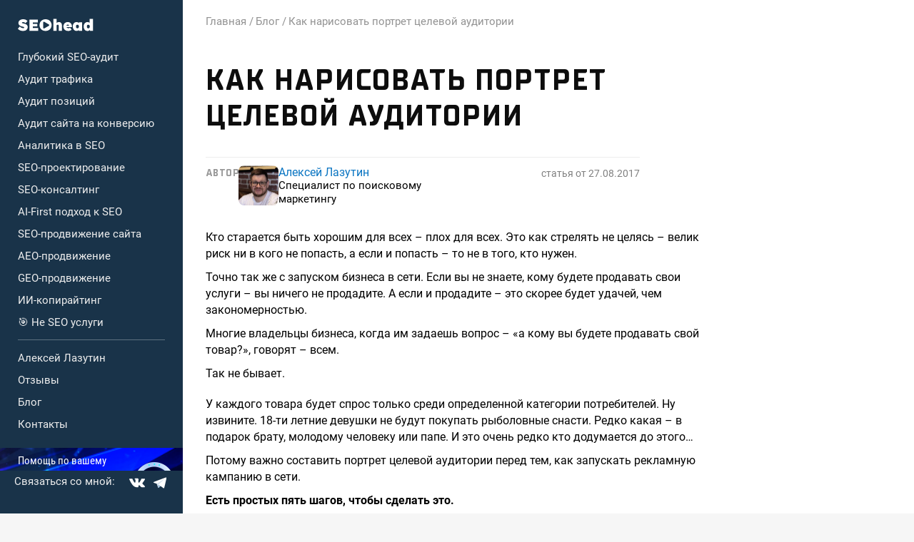

--- FILE ---
content_type: text/html; charset=UTF-8
request_url: https://seohead.pro/blog/kak-narisovat-portret-celevoj-auditorii/
body_size: 68081
content:
<!DOCTYPE html>
<html lang="ru-RU">
<head>
	<meta charset="UTF-8">
  <meta name="viewport" content="width=device-width, initial-scale=1.0">
  <meta http-equiv="X-UA-Compatible" content="ie=edge">
	<link rel="profile" href="https://gmpg.org/xfn/11">
    <link rel="apple-touch-icon" sizes="57x57" href="https://seohead.pro/wp-content/themes/seohead/favicon/apple-icon-57x57.png">
  <link rel="apple-touch-icon" sizes="60x60" href="https://seohead.pro/wp-content/themes/seohead/favicon/apple-icon-60x60.png">
  <link rel="apple-touch-icon" sizes="72x72" href="https://seohead.pro/wp-content/themes/seohead/favicon/apple-icon-72x72.png">
  <link rel="apple-touch-icon" sizes="76x76" href="https://seohead.pro/wp-content/themes/seohead/favicon/apple-icon-76x76.png">
  <link rel="apple-touch-icon" sizes="114x114" href="https://seohead.pro/wp-content/themes/seohead/favicon/apple-icon-114x114.png">
  <link rel="apple-touch-icon" sizes="120x120" href="https://seohead.pro/wp-content/themes/seohead/favicon/apple-icon-120x120.png">
  <link rel="apple-touch-icon" sizes="144x144" href="https://seohead.pro/wp-content/themes/seohead/favicon/apple-icon-144x144.png">
  <link rel="apple-touch-icon" sizes="152x152" href="https://seohead.pro/wp-content/themes/seohead/favicon/apple-icon-152x152.png">
  <link rel="apple-touch-icon" sizes="180x180" href="https://seohead.pro/wp-content/themes/seohead/favicon/apple-icon-180x180.png">
  <link rel="icon" type="image/png" sizes="192x192" href="https://seohead.pro/wp-content/themes/seohead/favicon/android-icon-192x192.png">
  <link rel="icon" type="image/png" sizes="32x32" href="https://seohead.pro/wp-content/themes/seohead/favicon/favicon-32x32.png">
  <link rel="icon" type="image/png" sizes="96x96" href="https://seohead.pro/wp-content/themes/seohead/favicon/favicon-96x96.png">
  <link rel="icon" type="image/png" sizes="16x16" href="https://seohead.pro/wp-content/themes/seohead/favicon/favicon-16x16.png">
  <link rel="manifest" href="https://seohead.pro/wp-content/themes/seohead/favicon/manifest.json">
  <meta name="msapplication-TileColor" content="#ffffff">
  <meta name="msapplication-TileImage" content="https://seohead.pro/wp-content/themes/seohead/favicon/ms-icon-144x144.png">
  <meta name="theme-color" content="#ffffff">

  <link rel="preload" href="https://seohead.pro/wp-content/themes/seohead/fonts/TTSupermolotNeue-bold.woff2" as="font" crossorigin="anonymous">
  <link rel="preload" href="https://seohead.pro/wp-content/themes/seohead/fonts/roboto-regular.woff2" as="font" crossorigin="anonymous">
  <link rel="preload" href="https://seohead.pro/wp-content/themes/seohead/fonts/roboto-condensed-regular.woff2" as="font" crossorigin="anonymous">
  <link rel="preload" href="https://seohead.pro/wp-content/themes/seohead/fonts/roboto-regular.woff2" as="font" crossorigin="anonymous">
  <link rel="preload" href="https://seohead.pro/wp-content/themes/seohead/fonts/roboto-bold.woff2" as="font" crossorigin="anonymous">

    <meta property="og:image" content="https://seohead.pro/wp-content/uploads/2023/11/og_img.jpg">
    
	<meta name='robots' content='index, follow, max-image-preview:large, max-snippet:-1, max-video-preview:-1' />

	<!-- This site is optimized with the Yoast SEO plugin v26.2 - https://yoast.com/wordpress/plugins/seo/ -->
	<title>Как нарисовать портрет целевой аудитории</title>
	<meta name="description" content="Как нарисовать портрет целевой аудитории" />
	<link rel="canonical" href="https://seohead.pro/blog/kak-narisovat-portret-celevoj-auditorii/" />
	<meta property="og:locale" content="ru_RU" />
	<meta property="og:type" content="article" />
	<meta property="og:title" content="Как нарисовать портрет целевой аудитории" />
	<meta property="og:description" content="Как нарисовать портрет целевой аудитории" />
	<meta property="og:url" content="https://seohead.pro/blog/kak-narisovat-portret-celevoj-auditorii/" />
	<meta property="og:site_name" content="seohead.pro" />
	<meta property="article:published_time" content="2017-08-27T09:23:11+00:00" />
	<meta name="author" content="Алексей Лазутин" />
	<meta name="twitter:card" content="summary_large_image" />
	<meta name="twitter:label1" content="Написано автором" />
	<meta name="twitter:data1" content="Алексей Лазутин" />
	<script type="application/ld+json" class="yoast-schema-graph">{"@context":"https://schema.org","@graph":[{"@type":"WebPage","@id":"https://seohead.pro/blog/kak-narisovat-portret-celevoj-auditorii/","url":"https://seohead.pro/blog/kak-narisovat-portret-celevoj-auditorii/","name":"Как нарисовать портрет целевой аудитории","isPartOf":{"@id":"http://seohead.pro/#website"},"datePublished":"2017-08-27T09:23:11+00:00","author":{"@id":"http://seohead.pro/#/schema/person/46cec1b89bd636413c65d91af9a4f1ac"},"description":"Как нарисовать портрет целевой аудитории","inLanguage":"ru-RU","potentialAction":[{"@type":"ReadAction","target":["https://seohead.pro/blog/kak-narisovat-portret-celevoj-auditorii/"]}]},{"@type":"WebSite","@id":"http://seohead.pro/#website","url":"http://seohead.pro/","name":"seohead.pro","description":"Поисковый маркетинг от Лазутина Алексея","potentialAction":[{"@type":"SearchAction","target":{"@type":"EntryPoint","urlTemplate":"http://seohead.pro/?s={search_term_string}"},"query-input":{"@type":"PropertyValueSpecification","valueRequired":true,"valueName":"search_term_string"}}],"inLanguage":"ru-RU"},{"@type":"Person","@id":"http://seohead.pro/#/schema/person/46cec1b89bd636413c65d91af9a4f1ac","name":"Алексей Лазутин","image":{"@type":"ImageObject","inLanguage":"ru-RU","@id":"http://seohead.pro/#/schema/person/image/","url":"https://secure.gravatar.com/avatar/b60713f7ba6dd42cbd848a39eb9809eab1db145b5ff19410f92ada92da37e7f5?s=96&d=mm&r=g","contentUrl":"https://secure.gravatar.com/avatar/b60713f7ba6dd42cbd848a39eb9809eab1db145b5ff19410f92ada92da37e7f5?s=96&d=mm&r=g","caption":"Алексей Лазутин"},"sameAs":["https://seohead.pro"]}]}</script>
	<!-- / Yoast SEO plugin. -->


<link rel="alternate" title="oEmbed (JSON)" type="application/json+oembed" href="https://seohead.pro/wp-json/oembed/1.0/embed?url=https%3A%2F%2Fseohead.pro%2Fblog%2Fkak-narisovat-portret-celevoj-auditorii%2F" />
<link rel="alternate" title="oEmbed (XML)" type="text/xml+oembed" href="https://seohead.pro/wp-json/oembed/1.0/embed?url=https%3A%2F%2Fseohead.pro%2Fblog%2Fkak-narisovat-portret-celevoj-auditorii%2F&#038;format=xml" />
<style id='wp-img-auto-sizes-contain-inline-css'>
img:is([sizes=auto i],[sizes^="auto," i]){contain-intrinsic-size:3000px 1500px}
/*# sourceURL=wp-img-auto-sizes-contain-inline-css */
</style>
<style id='classic-theme-styles-inline-css'>
/*! This file is auto-generated */
.wp-block-button__link{color:#fff;background-color:#32373c;border-radius:9999px;box-shadow:none;text-decoration:none;padding:calc(.667em + 2px) calc(1.333em + 2px);font-size:1.125em}.wp-block-file__button{background:#32373c;color:#fff;text-decoration:none}
/*# sourceURL=/wp-includes/css/classic-themes.min.css */
</style>
<link rel='stylesheet' id='seohead-style-css' href='https://seohead.pro/wp-content/themes/seohead/style.min.css?ver=1.0.19' media='all' />
<link rel='stylesheet' id='style-article-css' href='https://seohead.pro/wp-content/themes/seohead/css/style-article.min.css?ver=1.0.19' media='all' />
<link rel="https://api.w.org/" href="https://seohead.pro/wp-json/" /><link rel="alternate" title="JSON" type="application/json" href="https://seohead.pro/wp-json/wp/v2/posts/10643" /><!-- Top.Mail.Ru counter -->
	<script type="text/javascript">
	var _tmr = window._tmr || (window._tmr = []);
	_tmr.push({id: "3722990", type: "pageView", start: (new Date()).getTime()});
	(function (d, w, id) {
	  if (d.getElementById(id)) return;
	  var ts = d.createElement("script"); ts.type = "text/javascript"; ts.async = true; ts.id = id;
	  ts.src = "https://top-fwz1.mail.ru/js/code.js";
	  var f = function () {var s = d.getElementsByTagName("script")[0]; s.parentNode.insertBefore(ts, s);};
	  if (w.opera == "[object Opera]") { d.addEventListener("DOMContentLoaded", f, false); } else { f(); }
	})(document, window, "tmr-code");
	</script>
	<!-- /Top.Mail.Ru counter -->
  <script>(function(w,d,s,l,i){w[l]=w[l]||[];w[l].push({'gtm.start':
  new Date().getTime(),event:'gtm.js'});var f=d.getElementsByTagName(s)[0],
  j=d.createElement(s),dl=l!='dataLayer'?'&l='+l:'';j.async=true;j.src=
  'https://www.googletagmanager.com/gtm.js?id='+i+dl;f.parentNode.insertBefore(j,f);
  })(window,document,'script','dataLayer','GTM-NZ2FGN');</script>
<style id='global-styles-inline-css'>
:root{--wp--preset--aspect-ratio--square: 1;--wp--preset--aspect-ratio--4-3: 4/3;--wp--preset--aspect-ratio--3-4: 3/4;--wp--preset--aspect-ratio--3-2: 3/2;--wp--preset--aspect-ratio--2-3: 2/3;--wp--preset--aspect-ratio--16-9: 16/9;--wp--preset--aspect-ratio--9-16: 9/16;--wp--preset--color--black: #000000;--wp--preset--color--cyan-bluish-gray: #abb8c3;--wp--preset--color--white: #ffffff;--wp--preset--color--pale-pink: #f78da7;--wp--preset--color--vivid-red: #cf2e2e;--wp--preset--color--luminous-vivid-orange: #ff6900;--wp--preset--color--luminous-vivid-amber: #fcb900;--wp--preset--color--light-green-cyan: #7bdcb5;--wp--preset--color--vivid-green-cyan: #00d084;--wp--preset--color--pale-cyan-blue: #8ed1fc;--wp--preset--color--vivid-cyan-blue: #0693e3;--wp--preset--color--vivid-purple: #9b51e0;--wp--preset--gradient--vivid-cyan-blue-to-vivid-purple: linear-gradient(135deg,rgb(6,147,227) 0%,rgb(155,81,224) 100%);--wp--preset--gradient--light-green-cyan-to-vivid-green-cyan: linear-gradient(135deg,rgb(122,220,180) 0%,rgb(0,208,130) 100%);--wp--preset--gradient--luminous-vivid-amber-to-luminous-vivid-orange: linear-gradient(135deg,rgb(252,185,0) 0%,rgb(255,105,0) 100%);--wp--preset--gradient--luminous-vivid-orange-to-vivid-red: linear-gradient(135deg,rgb(255,105,0) 0%,rgb(207,46,46) 100%);--wp--preset--gradient--very-light-gray-to-cyan-bluish-gray: linear-gradient(135deg,rgb(238,238,238) 0%,rgb(169,184,195) 100%);--wp--preset--gradient--cool-to-warm-spectrum: linear-gradient(135deg,rgb(74,234,220) 0%,rgb(151,120,209) 20%,rgb(207,42,186) 40%,rgb(238,44,130) 60%,rgb(251,105,98) 80%,rgb(254,248,76) 100%);--wp--preset--gradient--blush-light-purple: linear-gradient(135deg,rgb(255,206,236) 0%,rgb(152,150,240) 100%);--wp--preset--gradient--blush-bordeaux: linear-gradient(135deg,rgb(254,205,165) 0%,rgb(254,45,45) 50%,rgb(107,0,62) 100%);--wp--preset--gradient--luminous-dusk: linear-gradient(135deg,rgb(255,203,112) 0%,rgb(199,81,192) 50%,rgb(65,88,208) 100%);--wp--preset--gradient--pale-ocean: linear-gradient(135deg,rgb(255,245,203) 0%,rgb(182,227,212) 50%,rgb(51,167,181) 100%);--wp--preset--gradient--electric-grass: linear-gradient(135deg,rgb(202,248,128) 0%,rgb(113,206,126) 100%);--wp--preset--gradient--midnight: linear-gradient(135deg,rgb(2,3,129) 0%,rgb(40,116,252) 100%);--wp--preset--font-size--small: 13px;--wp--preset--font-size--medium: 20px;--wp--preset--font-size--large: 36px;--wp--preset--font-size--x-large: 42px;--wp--preset--spacing--20: 0.44rem;--wp--preset--spacing--30: 0.67rem;--wp--preset--spacing--40: 1rem;--wp--preset--spacing--50: 1.5rem;--wp--preset--spacing--60: 2.25rem;--wp--preset--spacing--70: 3.38rem;--wp--preset--spacing--80: 5.06rem;--wp--preset--shadow--natural: 6px 6px 9px rgba(0, 0, 0, 0.2);--wp--preset--shadow--deep: 12px 12px 50px rgba(0, 0, 0, 0.4);--wp--preset--shadow--sharp: 6px 6px 0px rgba(0, 0, 0, 0.2);--wp--preset--shadow--outlined: 6px 6px 0px -3px rgb(255, 255, 255), 6px 6px rgb(0, 0, 0);--wp--preset--shadow--crisp: 6px 6px 0px rgb(0, 0, 0);}:where(.is-layout-flex){gap: 0.5em;}:where(.is-layout-grid){gap: 0.5em;}body .is-layout-flex{display: flex;}.is-layout-flex{flex-wrap: wrap;align-items: center;}.is-layout-flex > :is(*, div){margin: 0;}body .is-layout-grid{display: grid;}.is-layout-grid > :is(*, div){margin: 0;}:where(.wp-block-columns.is-layout-flex){gap: 2em;}:where(.wp-block-columns.is-layout-grid){gap: 2em;}:where(.wp-block-post-template.is-layout-flex){gap: 1.25em;}:where(.wp-block-post-template.is-layout-grid){gap: 1.25em;}.has-black-color{color: var(--wp--preset--color--black) !important;}.has-cyan-bluish-gray-color{color: var(--wp--preset--color--cyan-bluish-gray) !important;}.has-white-color{color: var(--wp--preset--color--white) !important;}.has-pale-pink-color{color: var(--wp--preset--color--pale-pink) !important;}.has-vivid-red-color{color: var(--wp--preset--color--vivid-red) !important;}.has-luminous-vivid-orange-color{color: var(--wp--preset--color--luminous-vivid-orange) !important;}.has-luminous-vivid-amber-color{color: var(--wp--preset--color--luminous-vivid-amber) !important;}.has-light-green-cyan-color{color: var(--wp--preset--color--light-green-cyan) !important;}.has-vivid-green-cyan-color{color: var(--wp--preset--color--vivid-green-cyan) !important;}.has-pale-cyan-blue-color{color: var(--wp--preset--color--pale-cyan-blue) !important;}.has-vivid-cyan-blue-color{color: var(--wp--preset--color--vivid-cyan-blue) !important;}.has-vivid-purple-color{color: var(--wp--preset--color--vivid-purple) !important;}.has-black-background-color{background-color: var(--wp--preset--color--black) !important;}.has-cyan-bluish-gray-background-color{background-color: var(--wp--preset--color--cyan-bluish-gray) !important;}.has-white-background-color{background-color: var(--wp--preset--color--white) !important;}.has-pale-pink-background-color{background-color: var(--wp--preset--color--pale-pink) !important;}.has-vivid-red-background-color{background-color: var(--wp--preset--color--vivid-red) !important;}.has-luminous-vivid-orange-background-color{background-color: var(--wp--preset--color--luminous-vivid-orange) !important;}.has-luminous-vivid-amber-background-color{background-color: var(--wp--preset--color--luminous-vivid-amber) !important;}.has-light-green-cyan-background-color{background-color: var(--wp--preset--color--light-green-cyan) !important;}.has-vivid-green-cyan-background-color{background-color: var(--wp--preset--color--vivid-green-cyan) !important;}.has-pale-cyan-blue-background-color{background-color: var(--wp--preset--color--pale-cyan-blue) !important;}.has-vivid-cyan-blue-background-color{background-color: var(--wp--preset--color--vivid-cyan-blue) !important;}.has-vivid-purple-background-color{background-color: var(--wp--preset--color--vivid-purple) !important;}.has-black-border-color{border-color: var(--wp--preset--color--black) !important;}.has-cyan-bluish-gray-border-color{border-color: var(--wp--preset--color--cyan-bluish-gray) !important;}.has-white-border-color{border-color: var(--wp--preset--color--white) !important;}.has-pale-pink-border-color{border-color: var(--wp--preset--color--pale-pink) !important;}.has-vivid-red-border-color{border-color: var(--wp--preset--color--vivid-red) !important;}.has-luminous-vivid-orange-border-color{border-color: var(--wp--preset--color--luminous-vivid-orange) !important;}.has-luminous-vivid-amber-border-color{border-color: var(--wp--preset--color--luminous-vivid-amber) !important;}.has-light-green-cyan-border-color{border-color: var(--wp--preset--color--light-green-cyan) !important;}.has-vivid-green-cyan-border-color{border-color: var(--wp--preset--color--vivid-green-cyan) !important;}.has-pale-cyan-blue-border-color{border-color: var(--wp--preset--color--pale-cyan-blue) !important;}.has-vivid-cyan-blue-border-color{border-color: var(--wp--preset--color--vivid-cyan-blue) !important;}.has-vivid-purple-border-color{border-color: var(--wp--preset--color--vivid-purple) !important;}.has-vivid-cyan-blue-to-vivid-purple-gradient-background{background: var(--wp--preset--gradient--vivid-cyan-blue-to-vivid-purple) !important;}.has-light-green-cyan-to-vivid-green-cyan-gradient-background{background: var(--wp--preset--gradient--light-green-cyan-to-vivid-green-cyan) !important;}.has-luminous-vivid-amber-to-luminous-vivid-orange-gradient-background{background: var(--wp--preset--gradient--luminous-vivid-amber-to-luminous-vivid-orange) !important;}.has-luminous-vivid-orange-to-vivid-red-gradient-background{background: var(--wp--preset--gradient--luminous-vivid-orange-to-vivid-red) !important;}.has-very-light-gray-to-cyan-bluish-gray-gradient-background{background: var(--wp--preset--gradient--very-light-gray-to-cyan-bluish-gray) !important;}.has-cool-to-warm-spectrum-gradient-background{background: var(--wp--preset--gradient--cool-to-warm-spectrum) !important;}.has-blush-light-purple-gradient-background{background: var(--wp--preset--gradient--blush-light-purple) !important;}.has-blush-bordeaux-gradient-background{background: var(--wp--preset--gradient--blush-bordeaux) !important;}.has-luminous-dusk-gradient-background{background: var(--wp--preset--gradient--luminous-dusk) !important;}.has-pale-ocean-gradient-background{background: var(--wp--preset--gradient--pale-ocean) !important;}.has-electric-grass-gradient-background{background: var(--wp--preset--gradient--electric-grass) !important;}.has-midnight-gradient-background{background: var(--wp--preset--gradient--midnight) !important;}.has-small-font-size{font-size: var(--wp--preset--font-size--small) !important;}.has-medium-font-size{font-size: var(--wp--preset--font-size--medium) !important;}.has-large-font-size{font-size: var(--wp--preset--font-size--large) !important;}.has-x-large-font-size{font-size: var(--wp--preset--font-size--x-large) !important;}
/*# sourceURL=global-styles-inline-css */
</style>
</head>
<body class="wp-singular post-template-default single single-post postid-10643 single-format-standard wp-theme-seohead">
<noscript><iframe src="https://www.googletagmanager.com/ns.html?id=GTM-NZ2FGN"
height="0" width="0" style="display:none;visibility:hidden"></iframe></noscript>
<div class="visually-hidden"><svg xmlns="http://www.w3.org/2000/svg" xmlns:xlink="http://www.w3.org/1999/xlink"><defs>
<pattern id="pattern0" patternContentUnits="objectBoundingBox" width="1" height="1">
<use xlink:href="#image0_1101_3831" transform="scale(0.0384615 0.0227273)"/>
</pattern>
<pattern id="pattern1" patternContentUnits="objectBoundingBox" width="1" height="1">
<use xlink:href="#image1_1101_3831" transform="scale(0.05 0.0454545)"/>
</pattern>
<linearGradient id="paint0_linear_1101_3831" x1="29.0016" y1="28.4445" x2="-0.361478" y2="3.99096" gradientUnits="userSpaceOnUse">
<stop offset="0.363" stop-color="#79399C"/>
<stop offset="0.637" stop-color="#471E76"/>
</linearGradient>
<radialGradient id="paint1_radial_1101_3831" cx="0" cy="0" r="1" gradientUnits="userSpaceOnUse" gradientTransform="translate(14.5004 16.0011) scale(15.7609 16)">
<stop offset="0.004" stop-color="#F8C556"/>
<stop offset="0.17" stop-color="#FAB53B"/>
<stop offset="0.455" stop-color="#F16D11"/>
</radialGradient>
<linearGradient id="paint2_linear_1101_3831" x1="7.61043" y1="32.0028" x2="21.7412" y2="0.159042" gradientUnits="userSpaceOnUse">
<stop offset="0.221" stop-color="#BA2106"/>
<stop offset="0.779" stop-color="#FC4174"/>
</linearGradient>
<linearGradient id="paint3_linear_1101_3831" x1="29.0015" y1="23.5885" x2="-0.180376" y2="8.76442" gradientUnits="userSpaceOnUse">
<stop offset="0.343" stop-color="#471E76"/>
<stop offset="0.657" stop-color="#79399C"/>
</linearGradient>
<linearGradient id="paint4_linear_1101_3831" x1="2.50163" y1="32.0008" x2="26.9585" y2="0.355813" gradientUnits="userSpaceOnUse">
<stop offset="0.338" stop-color="#BA2106"/>
<stop offset="0.414" stop-color="#CD281D"/>
<stop offset="0.662" stop-color="#FC4174"/>
</linearGradient>
<linearGradient id="paint5_linear_1101_3831" x1="29.0015" y1="23.6293" x2="-0.181771" y2="8.73138" gradientUnits="userSpaceOnUse">
<stop offset="0.299" stop-color="#79399C"/>
<stop offset="0.701" stop-color="#471E76"/>
</linearGradient>
<clipPath id="clip0_1101_3831">
<rect width="29" height="32" fill="white"/>
</clipPath>
<image id="image0_1101_3831" width="26" height="44" xlink:href="[data-uri]"/>
<image id="image1_1101_3831" width="20" height="22" xlink:href="[data-uri]"/>

<filter id="filter0_b_1742_34797" x="-12" y="-4" width="150" height="68" filterUnits="userSpaceOnUse" color-interpolation-filters="sRGB">
<feFlood flood-opacity="0" result="BackgroundImageFix"/>
<feGaussianBlur in="BackgroundImageFix" stdDeviation="10"/>
<feComposite in2="SourceAlpha" operator="in" result="effect1_backgroundBlur_1742_34797"/>
<feBlend mode="normal" in="SourceGraphic" in2="effect1_backgroundBlur_1742_34797" result="shape"/>
</filter>

<filter id="filter0_dd_787_3776" x="3" y="0" width="24" height="36" filterUnits="userSpaceOnUse" color-interpolation-filters="sRGB">
<feFlood flood-opacity="0" result="BackgroundImageFix"/>
<feColorMatrix in="SourceAlpha" type="matrix" values="0 0 0 0 0 0 0 0 0 0 0 0 0 0 0 0 0 0 127 0" result="hardAlpha"/>
<feOffset dy="1"/>
<feGaussianBlur stdDeviation="1"/>
<feColorMatrix type="matrix" values="0 0 0 0 0 0 0 0 0 0 0 0 0 0 0 0 0 0 0.35 0"/>
<feBlend mode="normal" in2="BackgroundImageFix" result="effect1_dropShadow_787_3776"/>
<feColorMatrix in="SourceAlpha" type="matrix" values="0 0 0 0 0 0 0 0 0 0 0 0 0 0 0 0 0 0 127 0" result="hardAlpha"/>
<feOffset dy="3"/>
<feGaussianBlur stdDeviation="2"/>
<feColorMatrix type="matrix" values="0 0 0 0 0 0 0 0 0 0 0 0 0 0 0 0 0 0 0.25 0"/>
<feBlend mode="normal" in2="effect1_dropShadow_787_3776" result="effect2_dropShadow_787_3776"/>
<feBlend mode="normal" in="SourceGraphic" in2="effect2_dropShadow_787_3776" result="shape"/>
</filter>

<filter id="filter0_dd_787_3777" x="3" y="0" width="24" height="36" filterUnits="userSpaceOnUse" color-interpolation-filters="sRGB">
<feFlood flood-opacity="0" result="BackgroundImageFix"/>
<feColorMatrix in="SourceAlpha" type="matrix" values="0 0 0 0 0 0 0 0 0 0 0 0 0 0 0 0 0 0 127 0" result="hardAlpha"/>
<feOffset dy="1"/>
<feGaussianBlur stdDeviation="1"/>
<feColorMatrix type="matrix" values="0 0 0 0 0 0 0 0 0 0 0 0 0 0 0 0 0 0 0.35 0"/>
<feBlend mode="normal" in2="BackgroundImageFix" result="effect1_dropShadow_787_3777"/>
<feColorMatrix in="SourceAlpha" type="matrix" values="0 0 0 0 0 0 0 0 0 0 0 0 0 0 0 0 0 0 127 0" result="hardAlpha"/>
<feOffset dy="3"/>
<feGaussianBlur stdDeviation="2"/>
<feColorMatrix type="matrix" values="0 0 0 0 0 0 0 0 0 0 0 0 0 0 0 0 0 0 0.25 0"/>
<feBlend mode="normal" in2="effect1_dropShadow_787_3777" result="effect2_dropShadow_787_3777"/>
<feBlend mode="normal" in="SourceGraphic" in2="effect2_dropShadow_787_3777" result="shape"/>
</filter>
</defs><symbol id="icon-bureau" viewBox="0 0 29 32"><g fill="none">
<g clip-path="url(#clip0_1101_3831)">
<path fill-rule="evenodd" clip-rule="evenodd" d="M11.0361 0.095735C9.23587 0.0529945 7.48607 0.701798 6.13672 1.91237C6.28282 1.88216 6.42078 1.82027 6.54114 1.73093C7.40106 1.07813 8.20139 1.54501 9.3595 1.57093C12.1303 1.63173 14.4701 3.12229 14.4121 5.93989C14.4077 6.08709 14.5357 6.23813 14.5187 6.38533C15.4804 7.27141 15.2891 8.64581 15.2591 10.0714C15.2121 12.3057 14.4332 14.065 12.3686 14.5143C12.3496 14.52 12.3332 14.5321 12.3219 14.5485C14.0561 14.1903 15.5993 13.1955 16.6562 11.7544C17.713 10.3134 18.2093 8.52731 18.0502 6.73801C17.891 4.9487 17.0875 3.28181 15.7934 2.05631C14.4993 0.83081 12.8055 0.132759 11.0361 0.095735Z" fill="url(#paint0_linear_1101_3831)"/>
<path fill-rule="evenodd" clip-rule="evenodd" d="M0.967473 22.0571C0.537202 20.4149 0.557691 18.4731 1.1544 17.0222C1.23982 16.8149 1.27355 16.668 1.39711 16.4174C2.52321 14.2029 4.38434 12.4638 6.65147 11.5077C8.9885 10.5742 11.6915 10.5829 13.3473 8.98832C14.0162 8.28046 14.429 7.36338 14.5184 6.38672C15.2137 7.02698 15.7023 7.8655 15.9203 8.79244C16.1382 9.71939 16.0753 10.6916 15.7398 11.5816C15.2738 12.8037 14.3531 13.7908 13.1765 14.3298C11.891 14.9058 9.65581 15.9461 9.00898 16.7886C8.34484 17.635 7.88277 18.626 7.65899 19.6839C7.43521 20.7418 7.45578 21.838 7.71911 22.8866C8.14339 24.4949 9.13189 25.8904 10.4987 26.8107C10.4817 26.7979 10.4732 26.7934 10.4672 26.7896C10.2673 26.8629 10.0672 27.213 9.85881 27.2696C7.99894 27.773 6.01834 27.5069 4.35148 26.5297C2.68463 25.5525 1.46763 23.944 0.967473 22.0571Z" fill="url(#paint1_radial_1101_3831)"/>
<path fill-rule="evenodd" clip-rule="evenodd" d="M14.5761 27.9491C8.68154 22.6422 2.50012 15.8969 3.73262 6.60861C3.74335 6.4851 3.76177 6.3624 3.78779 6.24125C3.80481 6.12477 3.80922 6.09021 3.81742 6.05117H3.82341C4.13423 4.44819 4.9535 2.99261 6.15602 1.90685C6.29468 1.87867 6.42548 1.81965 6.53901 1.73405C7.42931 1.05907 8.5173 0.707545 9.62814 0.735973C10.2879 0.749819 10.9385 0.895529 11.5428 1.16477C12.1471 1.43402 12.6932 1.82152 13.1499 2.30513C13.6065 2.78874 13.9649 3.35897 14.2043 3.98324C14.4438 4.6075 14.5598 5.27356 14.5455 5.94333C14.5414 6.09053 14.5329 6.24157 14.5159 6.38877C14.5245 6.39228 14.5318 6.3983 14.537 6.40605C13.911 5.82119 13.1393 5.42141 12.3055 5.25003C11.4716 5.07865 10.6075 5.14222 9.80672 5.43383C9.00593 5.72545 8.29904 6.23399 7.76264 6.90435C7.22624 7.57472 6.8808 8.38133 6.76376 9.23677C6.06114 15.4387 14.7072 22.9667 21.0459 23.9046C22.4903 24.1203 18.1138 31.1299 14.5761 27.9491Z" fill="url(#paint2_linear_1101_3831)"/>
<rect x="2.52344" y="13.1211" width="8.19565" height="14.08" fill="url(#pattern0)"/>
<path fill-rule="evenodd" clip-rule="evenodd" d="M14.5778 27.9437C10.1294 23.9417 5.43837 19.4733 3.99972 13.2557C3.98241 13.2157 3.97084 13.1735 3.96536 13.1302C3.97215 13.1732 3.98368 13.2153 3.99972 13.2557C3.94424 13.424 3.25454 9.62975 3.72705 6.78591C3.76591 6.3984 3.83849 6.01514 3.94392 5.64062C3.8437 6.01639 3.77121 6.39921 3.72705 6.78591C3.09284 13.1289 11.2321 19.7843 14.6118 21.2134C15.4847 21.5853 16.319 22.0217 17.149 22.432C18.6431 23.1798 20.1288 23.8541 21.7978 23.9446L21.9636 23.9529C22.3377 23.9669 22.7115 23.9188 23.0704 23.8105C23.7693 23.6212 24.4051 23.2441 24.9108 22.7189C25.4164 22.1937 25.7733 21.5399 25.9439 20.8262C26.1961 19.6851 26.6887 20.2214 26.7827 20.2902C26.8766 20.359 26.9696 20.4589 27.0591 20.5369C27.771 21.282 28.2826 22.2002 28.5447 23.2035C28.9589 24.7719 28.7428 26.443 27.9439 27.8497C27.1449 29.2563 25.8285 30.2834 24.2839 30.7053C24.2412 30.7214 24.197 30.733 24.1519 30.7398C23.893 30.8082 23.6274 30.8473 23.36 30.8563C23.6239 30.8521 23.6437 30.8349 23.36 30.8563C23.1048 30.8929 22.8475 30.9131 22.5897 30.9168C19.6622 30.8876 16.8336 29.838 14.5778 27.9437Z" fill="url(#paint3_linear_1101_3831)"/>
<path fill-rule="evenodd" clip-rule="evenodd" d="M10.4688 26.7893C11.8122 26.2911 12.9812 25.4017 13.8293 24.2325C14.6773 23.0633 15.1669 21.6661 15.2367 20.2158V20.1986C15.4037 18.7323 16 17.3505 16.9486 16.2319C17.8972 15.1132 19.1545 14.3091 20.5579 13.9234C22.2839 13.4421 24.1256 13.6459 25.7089 14.4936C26.7431 15.0555 26.0871 15.6862 25.4662 15.8549C24.2476 16.1867 23.1612 16.8956 22.3579 17.8832C21.5546 18.8707 21.0743 20.0878 20.9838 21.3653V21.387C20.9367 22.4462 20.6495 23.48 20.1444 24.4079C19.6393 25.3359 18.93 26.133 18.0718 26.7371C17.4502 27.1736 16.467 28.1938 15.6963 28.4053C14.2488 28.7986 11.9544 28.7336 10.7411 28.0248C10.3115 27.7701 10.8735 27.0654 10.4688 26.7893Z" fill="url(#paint4_linear_1101_3831)"/>
<path fill-rule="evenodd" clip-rule="evenodd" d="M0.5768 23.9928C-0.0937952 21.4405 0.205502 18.7254 1.41528 16.3867L1.39826 16.4645C0.798083 17.9166 0.537398 20.1336 0.968616 21.7714C1.46875 23.6586 2.686 25.2674 4.35324 26.2445C6.02047 27.2217 8.00148 27.4875 9.86153 26.9835C10.0699 26.9272 10.2713 26.8626 10.4699 26.7893C11.4969 27.4908 12.6944 27.8916 13.9311 27.9477C15.1677 28.0037 16.3957 27.7128 17.4802 27.1069C18.5646 26.5009 19.4637 25.6035 20.0788 24.5129C20.6938 23.4223 21.001 22.1808 20.9666 20.9246C20.9666 20.9093 20.9696 20.8941 20.9755 20.88C20.9813 20.8659 20.9899 20.8531 21.0007 20.8424C21.1005 23.4352 20.2557 25.9743 18.6278 27.9747C16.9999 29.9751 14.703 31.2965 12.176 31.6862C9.64907 32.076 7.06923 31.5069 4.92949 30.0877C2.78975 28.6685 1.24015 26.4986 0.5768 23.9928Z" fill="url(#paint5_linear_1101_3831)"/>
<rect x="17.0234" y="23.6797" width="6.30435" height="7.04" fill="url(#pattern1)"/>
</g>

</g></symbol><symbol id="pointer" viewBox="0 0 118 44"><g fill="none">
<path d="M3.23811 16.1906L0.213526 1.06763C0.129696 0.64848 0.576394 0.324221 0.948948 0.533783L14.7817 8.31473C15.191 8.54494 15.0859 9.16131 14.6235 9.24291L7.7309 10.4593C7.58461 10.4851 7.45737 10.5746 7.38367 10.7036L4.16253 16.3406C3.93319 16.7419 3.32877 16.6438 3.23811 16.1906Z" fill="#1A334D"/>
<g filter="url(#filter0_b_1742_34797)">
<rect x="8" y="16" width="110" height="28" rx="14" fill="#1A334D"/>
<path d="M25.9321 34.5L24.9653 31.6436H20.937L19.9702 34.5H18.2637L22.0796 23.9312H23.8521L27.668 34.5H25.9321ZM22.9292 25.689L21.3545 30.3252H24.5479L22.9731 25.689H22.9292ZM31.0811 30.9917C30.9346 33.1743 30.3853 34.5732 28.6567 34.5732C28.4004 34.5732 28.2173 34.5293 28.1221 34.4927V33.1011C28.1953 33.123 28.3418 33.1597 28.5396 33.1597C29.2866 33.1597 29.5503 32.2661 29.6382 30.9258L29.9019 26.7949H35.2412V34.5H33.6665V28.0474H31.2935L31.0811 30.9917ZM40.1704 27.9302C39.0645 27.9302 38.2881 28.7725 38.2075 29.937H42.0601C42.0234 28.7578 41.2764 27.9302 40.1704 27.9302ZM42.0527 32.2368H43.5542C43.3345 33.6431 42.0015 34.6465 40.2363 34.6465C37.9731 34.6465 36.6035 33.1157 36.6035 30.6841C36.6035 28.2671 37.9951 26.6558 40.1704 26.6558C42.3091 26.6558 43.6421 28.1646 43.6421 30.501V31.043H38.2002V31.1382C38.2002 32.4785 39.0059 33.3647 40.2729 33.3647C41.1738 33.3647 41.8403 32.9106 42.0527 32.2368ZM48.1245 30.4131L51.6694 34.5H49.6846L46.6304 30.9478H46.5718V34.5H44.9971V26.7949H46.5718V30.0908H46.6304L49.6479 26.7949H51.5376L48.1245 30.4131ZM59.0449 29.2632H57.5215C57.3164 28.5527 56.7305 27.9741 55.749 27.9741C54.5259 27.9741 53.7275 29.0215 53.7275 30.6475C53.7275 32.3174 54.5332 33.3208 55.7637 33.3208C56.7012 33.3208 57.3164 32.8521 57.5361 32.0464H59.0596C58.8325 33.5918 57.5654 34.6465 55.749 34.6465C53.5444 34.6465 52.1235 33.1157 52.1235 30.6475C52.1235 28.2305 53.5444 26.6558 55.7344 26.6558C57.6387 26.6558 58.8252 27.8423 59.0449 29.2632ZM63.564 27.9302C62.458 27.9302 61.6816 28.7725 61.6011 29.937H65.4536C65.417 28.7578 64.6699 27.9302 63.564 27.9302ZM65.4463 32.2368H66.9478C66.728 33.6431 65.395 34.6465 63.6299 34.6465C61.3667 34.6465 59.9971 33.1157 59.9971 30.6841C59.9971 28.2671 61.3887 26.6558 63.564 26.6558C65.7026 26.6558 67.0356 28.1646 67.0356 30.501V31.043H61.5938V31.1382C61.5938 32.4785 62.3994 33.3647 63.6665 33.3647C64.5674 33.3647 65.2339 32.9106 65.4463 32.2368ZM69.9507 34.5H68.3906V26.7949H69.9507V32.1929H70.0093L73.5688 26.7949H75.1289V34.5H73.5688V29.0874H73.5103L69.9507 34.5ZM69.438 23.4111H70.5073C70.5146 24.2388 71.042 24.8687 71.8696 24.8687C72.7046 24.8687 73.2319 24.2388 73.2393 23.4111H74.3086C74.3086 24.7954 73.3271 25.7329 71.8696 25.7329C70.4194 25.7329 69.438 24.7954 69.438 23.4111ZM79.5308 31.5557H81.1494C81.2666 32.603 82.2847 33.2915 83.6763 33.2915C85.0093 33.2915 85.9688 32.603 85.9688 31.6582C85.9688 30.8379 85.3901 30.3472 84.0205 30.0103L82.6509 29.6807C80.71 29.2119 79.8091 28.3037 79.8091 26.8315C79.8091 25.0078 81.3984 23.7554 83.6543 23.7554C85.8882 23.7554 87.4189 25.0078 87.4702 26.8315H85.8735C85.7783 25.7769 84.9067 25.1396 83.6323 25.1396C82.3579 25.1396 81.4863 25.7842 81.4863 26.7217C81.4863 27.4688 82.043 27.9082 83.4053 28.2451L84.5698 28.5308C86.7378 29.0435 87.6387 29.915 87.6387 31.4604C87.6387 33.438 86.064 34.6758 83.5591 34.6758C81.2153 34.6758 79.6333 33.4673 79.5308 31.5557ZM95.8198 33.0791V34.5H89.1108V23.9312H95.8198V25.3447H90.7515V28.4355H95.5488V29.7979H90.7515V33.0791H95.8198ZM102.075 23.7554C105.114 23.7554 107.026 25.8574 107.026 29.2192C107.026 32.5811 105.114 34.6758 102.075 34.6758C99.0278 34.6758 97.1235 32.5811 97.1235 29.2192C97.1235 25.8574 99.0278 23.7554 102.075 23.7554ZM102.075 25.1982C100.068 25.1982 98.8008 26.751 98.8008 29.2192C98.8008 31.6802 100.068 33.2329 102.075 33.2329C104.082 33.2329 105.341 31.6802 105.341 29.2192C105.341 26.751 104.082 25.1982 102.075 25.1982Z" fill="white"/>
</g>

</g></symbol><symbol id="swiper-arrow-next__mb" viewBox="0 0 30 36"><g fill="none">
<g filter="url(#filter0_dd_787_3776)">
<path d="M9 3L21 15L9 27" stroke="white" stroke-width="4" stroke-linecap="round" stroke-linejoin="round"/>
</g>

</g></symbol><symbol id="swiper-arrow-prev__mb" viewBox="0 0 30 36"><g fill="none">
<g filter="url(#filter0_dd_787_3777)">
<path d="M21 27L9 15L21 3" stroke="white" fill="none" stroke-width="4" stroke-linecap="round" stroke-linejoin="round"/>
</g>

</g></symbol></svg>
    </div>
<div class="wrapper">
  <header class="header header--socials-mb-hidden" data-header="sticky" data-hide-point="50" data-scroll-lock-scrollable>
    <div class="container">
      <div class="header__container">
        <div class="logo logo--white">
                    <a class="logo__wrapper" href="https://seohead.pro/" aria-label="Перейти на Главную">
            <svg width="106" height="17" aria-hidden="true">
              <use xlink:href="https://seohead.pro/wp-content/themes/seohead/img/sprite.svg#icon-logo"></use>
            </svg>
          </a>
                  </div>
        <div class="socials-block">
          <p class="socials-block__text">Связаться со мной:</p>
          <div class="socials">
            <ul class="socials__list">
                            <li class="socials__item">
                <a class="socials__link" href="https://vk.com/a_lazutin" aria-label="Перейти в наш VK" rel="nofollow noopener noreferrer" target="_blank">
                  <svg width="32" height="32" aria-hidden="true">
                    <use xlink:href="https://seohead.pro/wp-content/themes/seohead/img/sprite.svg#icon-vk"></use>
                  </svg>
                </a>
              </li>
                                          <li class="socials__item">
                <a class="socials__link" href="https://t.me/Alexey_Lazutin" aria-label="Перейти в наш telegram" rel="nofollow noopener noreferrer" target="_blank"><svg width="32" height="32" viewBox="0 0 32 32" fill="none" xmlns="http://www.w3.org/2000/svg"><path class="icon-inline" d="M9.78906 17.3953L12.451 24.7631C12.451 24.7631 12.7838 25.4524 13.1401 25.4524C13.4965 25.4524 18.7969 19.9383 18.7969 19.9383L24.6911 8.55371L9.88404 15.4935L9.78906 17.3953Z" fill="var(--fill-color1)"/><path class="icon-inline" d="M9.78906 17.3953L12.451 24.7631C12.451 24.7631 12.7838 25.4524 13.1401 25.4524C13.4965 25.4524 18.7969 19.9383 18.7969 19.9383L24.6911 8.55371L9.88404 15.4935L9.78906 17.3953Z" fill="white" fill-opacity="var(--fill-opacity3)"/><path class="icon-inline" d="M13.3168 19.2852L12.8058 24.7159C12.8058 24.7159 12.5919 26.3799 14.2556 24.7159C15.9192 23.0519 17.5117 21.7687 17.5117 21.7687" fill="var(--fill-color2)"/><path class="icon-inline" d="M13.3168 19.2852L12.8058 24.7159C12.8058 24.7159 12.5919 26.3799 14.2556 24.7159C15.9192 23.0519 17.5117 21.7687 17.5117 21.7687" fill="black" fill-opacity="var(--fill-opacity2)"/><path class="icon-inline" d="M9.83804 17.6577L4.36244 15.8737C4.36244 15.8737 3.70804 15.6082 3.91876 15.0061C3.96214 14.882 4.04964 14.7763 4.31139 14.5948C5.52464 13.7491 26.7676 6.11382 26.7676 6.11382C26.7676 6.11382 27.3674 5.91171 27.7212 6.04614C27.8087 6.07323 27.8874 6.12308 27.9494 6.19059C28.0113 6.2581 28.0542 6.34084 28.0736 6.43036C28.1118 6.58848 28.1278 6.75115 28.1211 6.91368C28.1194 7.05428 28.1024 7.1846 28.0895 7.38896C27.9601 9.47648 24.0883 25.0563 24.0883 25.0563C24.0883 25.0563 23.8567 25.968 23.0267 25.9992C22.8228 26.0058 22.6196 25.9712 22.4292 25.8976C22.2389 25.824 22.0654 25.7128 21.9189 25.5707C20.2902 24.1697 14.6609 20.3866 13.417 19.5545C13.389 19.5354 13.3653 19.5105 13.3477 19.4815C13.3301 19.4524 13.3189 19.42 13.3149 19.3863C13.2976 19.2986 13.3929 19.1899 13.3929 19.1899C13.3929 19.1899 23.195 10.4771 23.4558 9.56248C23.476 9.49162 23.3997 9.45666 23.2973 9.4877C22.6462 9.7272 11.3604 16.8543 10.1148 17.6409C10.0251 17.668 9.93033 17.6738 9.83804 17.6577Z" fill="var(--fill-color3)"/><path class="icon-inline" d="M9.83804 17.6577L4.36244 15.8737C4.36244 15.8737 3.70804 15.6082 3.91876 15.0061C3.96214 14.882 4.04964 14.7763 4.31139 14.5948C5.52464 13.7491 26.7676 6.11382 26.7676 6.11382C26.7676 6.11382 27.3674 5.91171 27.7212 6.04614C27.8087 6.07323 27.8874 6.12308 27.9494 6.19059C28.0113 6.2581 28.0542 6.34084 28.0736 6.43036C28.1118 6.58848 28.1278 6.75115 28.1211 6.91368C28.1194 7.05428 28.1024 7.1846 28.0895 7.38896C27.9601 9.47648 24.0883 25.0563 24.0883 25.0563C24.0883 25.0563 23.8567 25.968 23.0267 25.9992C22.8228 26.0058 22.6196 25.9712 22.4292 25.8976C22.2389 25.824 22.0654 25.7128 21.9189 25.5707C20.2902 24.1697 14.6609 20.3866 13.417 19.5545C13.389 19.5354 13.3653 19.5105 13.3477 19.4815C13.3301 19.4524 13.3189 19.42 13.3149 19.3863C13.2976 19.2986 13.3929 19.1899 13.3929 19.1899C13.3929 19.1899 23.195 10.4771 23.4558 9.56248C23.476 9.49162 23.3997 9.45666 23.2973 9.4877C22.6462 9.7272 11.3604 16.8543 10.1148 17.6409C10.0251 17.668 9.93033 17.6738 9.83804 17.6577Z" fill="black" fill-opacity="var(--fill-opacity1)"/></svg>
                </a>
              </li>
                          </ul>
          </div>
        </div>
        <button class="header__toggle" type="button" aria-label="Переключатель отображения меню" aria-pressed="true" data-burger><span></span></button>
      </div>
      <div class="header__wrapper" data-scroll-lock-scrollable>
        <nav class="main-nav" itemscope itemtype="http://schema.org/SiteNavigationElement">
                              <ul class="main-nav__list">
                                    <li class="main-nav__item">
                            <a class="link link--gray" href="https://seohead.pro/services/seo-audit/" itemprop="url">Глубокий SEO-аудит</a>
              <meta itemprop="name" content="Глубокий SEO-аудит">
                          </li>
                                    <li class="main-nav__item">
                            <a class="link link--gray" href="https://seohead.pro/services/audit-trafika/" itemprop="url">Аудит трафика</a>
              <meta itemprop="name" content="Аудит трафика">
                          </li>
                                    <li class="main-nav__item">
                            <a class="link link--gray" href="https://seohead.pro/services/audit-poziczij/" itemprop="url">Аудит позиций</a>
              <meta itemprop="name" content="Аудит позиций">
                          </li>
                                    <li class="main-nav__item">
                            <a class="link link--gray" href="https://seohead.pro/services/audit-sajta-na-konversiyu/" itemprop="url">Аудит сайта на конверсию</a>
              <meta itemprop="name" content="Аудит сайта на конверсию">
                          </li>
                                    <li class="main-nav__item">
                            <a class="link link--gray" href="https://seohead.pro/services/analitika-v-seo/" itemprop="url">Аналитика в SEO</a>
              <meta itemprop="name" content="Аналитика в SEO">
                          </li>
                                    <li class="main-nav__item">
                            <a class="link link--gray" href="https://seohead.pro/services/seo-proektirovanie/" itemprop="url">SEO-проектирование</a>
              <meta itemprop="name" content="SEO-проектирование">
                          </li>
                                    <li class="main-nav__item">
                            <a class="link link--gray" href="https://seohead.pro/services/seo-konsalting/" itemprop="url">SEO-консалтинг</a>
              <meta itemprop="name" content="SEO-консалтинг">
                          </li>
                                    <li class="main-nav__item">
                            <a class="link link--gray" href="https://seohead.pro/services/ai-first-seo/" itemprop="url">AI-First подход к SEO</a>
              <meta itemprop="name" content="AI-First подход к SEO">
                          </li>
                                    <li class="main-nav__item">
                            <a class="link link--gray" href="https://seohead.pro/services/seo-prodvizhenie/" itemprop="url">SEO-продвижение сайта</a>
              <meta itemprop="name" content="SEO-продвижение сайта">
                          </li>
                                    <li class="main-nav__item">
                            <a class="link link--gray" href="https://seohead.pro/services/aeo-prodvizhenie/" itemprop="url">AEO-продвижение</a>
              <meta itemprop="name" content="AEO-продвижение">
                          </li>
                                    <li class="main-nav__item">
                            <a class="link link--gray" href="https://seohead.pro/services/geo-prodvizhenie/" itemprop="url">GEO-продвижение</a>
              <meta itemprop="name" content="GEO-продвижение">
                          </li>
                                    <li class="main-nav__item">
                            <a class="link link--gray" href="https://seohead.pro/services/ai-copywriter/" itemprop="url">ИИ-копирайтинг</a>
              <meta itemprop="name" content="ИИ-копирайтинг">
                          </li>
                                    <li class="main-nav__item">
                            <a class="link link--gray" href="https://seohead.pro/services/ya-ne-delayu-kontekstnuyu-reklamu-no-garantiruyu-chto-eyo-sdelayut-luchshe-chem-vy-ozhidaete/" itemprop="url">🎯 Не SEO услуги</a>
              <meta itemprop="name" content="🎯 Не SEO услуги">
                          </li>
                      </ul>
                                        <ul class="main-nav__list">
                                    <li class="main-nav__item">
                            <a class="link link--gray" href="https://seohead.pro/ave-lazutin/" itemprop="url">Алексей Лазутин</a>
              <meta itemprop="name" content="Алексей Лазутин">
                          </li>
                                                <li class="main-nav__item">
                            <a class="link link--gray" href="https://seohead.pro/otzyvy/" itemprop="url">Отзывы</a>
              <meta itemprop="name" content="Отзывы">
                          </li>
                                                <li class="main-nav__item">
                            <a class="link link--gray" href="https://seohead.pro/blog/" itemprop="url">Блог</a>
              <meta itemprop="name" content="Блог">
                          </li>
                                                <li class="main-nav__item">
                            <a class="link link--gray" href="https://seohead.pro/kontakty/" itemprop="url">Контакты</a>
              <meta itemprop="name" content="Контакты">
                          </li>
                                  </ul>
                  </nav>
                <div class="header__announcments">
                    <a class="announcment announcment--v2" href="https://seohead.pro/seoshka/">
                      <div class="announcment__wrapper">
              <p class="announcment__text">Помощь по&nbsp;вашему проекту или 2&nbsp;бесплатных курса<span class="announcment__text-icon"> по&nbsp;SEO                  <svg width="11" height="4" aria-hidden="true">
                    <use xlink:href="https://seohead.pro/wp-content/themes/seohead/img/sprite.svg#icon-arrow"></use>
                  </svg></span></p>
            </div>
                        <div class="announcment__decoration">
                            <img src="https://seohead.pro/wp-content/uploads/2023/12/smiley@2x.png" srcset="https://seohead.pro/wp-content/uploads/2023/12/smiley@2x.png.webp" width="56" height="56" alt="смайлик" decoding="async">            </div>
                        <div class="announcment__background"></div>
                    </a>
                  </div>
                <div class="socials-block">
          <p class="socials-block__text">Связаться со мной:</p>
          <div class="socials">
            <ul class="socials__list">
                            <li class="socials__item">
                <a class="socials__link" href="https://vk.com/a_lazutin" aria-label="Перейти в наш VK" rel="nofollow noopener noreferrer" target="_blank">
                  <svg width="32" height="32" aria-hidden="true">
                    <use xlink:href="https://seohead.pro/wp-content/themes/seohead/img/sprite.svg#icon-vk"></use>
                  </svg>
                </a>
              </li>
                                          <li class="socials__item">
                <a class="socials__link" href="https://t.me/Alexey_Lazutin" aria-label="Перейти в наш telegram" rel="nofollow noopener noreferrer" target="_blank">
                  <svg width="32" height="32" viewBox="0 0 32 32" fill="none" xmlns="http://www.w3.org/2000/svg"><path class="icon-inline" d="M9.78906 17.3953L12.451 24.7631C12.451 24.7631 12.7838 25.4524 13.1401 25.4524C13.4965 25.4524 18.7969 19.9383 18.7969 19.9383L24.6911 8.55371L9.88404 15.4935L9.78906 17.3953Z" fill="var(--fill-color1)"/><path class="icon-inline" d="M9.78906 17.3953L12.451 24.7631C12.451 24.7631 12.7838 25.4524 13.1401 25.4524C13.4965 25.4524 18.7969 19.9383 18.7969 19.9383L24.6911 8.55371L9.88404 15.4935L9.78906 17.3953Z" fill="white" fill-opacity="var(--fill-opacity3)"/><path class="icon-inline" d="M13.3168 19.2852L12.8058 24.7159C12.8058 24.7159 12.5919 26.3799 14.2556 24.7159C15.9192 23.0519 17.5117 21.7687 17.5117 21.7687" fill="var(--fill-color2)"/><path class="icon-inline" d="M13.3168 19.2852L12.8058 24.7159C12.8058 24.7159 12.5919 26.3799 14.2556 24.7159C15.9192 23.0519 17.5117 21.7687 17.5117 21.7687" fill="black" fill-opacity="var(--fill-opacity2)"/><path class="icon-inline" d="M9.83804 17.6577L4.36244 15.8737C4.36244 15.8737 3.70804 15.6082 3.91876 15.0061C3.96214 14.882 4.04964 14.7763 4.31139 14.5948C5.52464 13.7491 26.7676 6.11382 26.7676 6.11382C26.7676 6.11382 27.3674 5.91171 27.7212 6.04614C27.8087 6.07323 27.8874 6.12308 27.9494 6.19059C28.0113 6.2581 28.0542 6.34084 28.0736 6.43036C28.1118 6.58848 28.1278 6.75115 28.1211 6.91368C28.1194 7.05428 28.1024 7.1846 28.0895 7.38896C27.9601 9.47648 24.0883 25.0563 24.0883 25.0563C24.0883 25.0563 23.8567 25.968 23.0267 25.9992C22.8228 26.0058 22.6196 25.9712 22.4292 25.8976C22.2389 25.824 22.0654 25.7128 21.9189 25.5707C20.2902 24.1697 14.6609 20.3866 13.417 19.5545C13.389 19.5354 13.3653 19.5105 13.3477 19.4815C13.3301 19.4524 13.3189 19.42 13.3149 19.3863C13.2976 19.2986 13.3929 19.1899 13.3929 19.1899C13.3929 19.1899 23.195 10.4771 23.4558 9.56248C23.476 9.49162 23.3997 9.45666 23.2973 9.4877C22.6462 9.7272 11.3604 16.8543 10.1148 17.6409C10.0251 17.668 9.93033 17.6738 9.83804 17.6577Z" fill="var(--fill-color3)"/><path class="icon-inline" d="M9.83804 17.6577L4.36244 15.8737C4.36244 15.8737 3.70804 15.6082 3.91876 15.0061C3.96214 14.882 4.04964 14.7763 4.31139 14.5948C5.52464 13.7491 26.7676 6.11382 26.7676 6.11382C26.7676 6.11382 27.3674 5.91171 27.7212 6.04614C27.8087 6.07323 27.8874 6.12308 27.9494 6.19059C28.0113 6.2581 28.0542 6.34084 28.0736 6.43036C28.1118 6.58848 28.1278 6.75115 28.1211 6.91368C28.1194 7.05428 28.1024 7.1846 28.0895 7.38896C27.9601 9.47648 24.0883 25.0563 24.0883 25.0563C24.0883 25.0563 23.8567 25.968 23.0267 25.9992C22.8228 26.0058 22.6196 25.9712 22.4292 25.8976C22.2389 25.824 22.0654 25.7128 21.9189 25.5707C20.2902 24.1697 14.6609 20.3866 13.417 19.5545C13.389 19.5354 13.3653 19.5105 13.3477 19.4815C13.3301 19.4524 13.3189 19.42 13.3149 19.3863C13.2976 19.2986 13.3929 19.1899 13.3929 19.1899C13.3929 19.1899 23.195 10.4771 23.4558 9.56248C23.476 9.49162 23.3997 9.45666 23.2973 9.4877C22.6462 9.7272 11.3604 16.8543 10.1148 17.6409C10.0251 17.668 9.93033 17.6738 9.83804 17.6577Z" fill="black" fill-opacity="var(--fill-opacity1)"/></svg>
                </a>
              </li>
                          </ul>
          </div>
        </div>
      </div>
    </div>
<script src="https://app.getreview.io/tags/66Tqb86CEZcXrCp3/sdk.js" async></script>
  </header>

  <main>
    <div class="page-content">
                          <div class="breadcrumbs">
            <ol class="breadcrumbs__list" itemscope itemtype="https://schema.org/BreadcrumbList">
                                                          <li class="breadcrumbs__item" itemprop="itemListElement" itemscope itemtype="https://schema.org/ListItem">
                                <a class="link link--nero" itemprop="item" href="https://seohead.pro/"><span itemprop="name">Главная&nbsp;/</span></a>
                                <meta itemprop="position" content="1">
              </li>
                                                                        <li class="breadcrumbs__item" itemprop="itemListElement" itemscope itemtype="https://schema.org/ListItem">
                                <a class="link link--nero" itemprop="item" href="https://seohead.pro/blog/"><span itemprop="name">Блог&nbsp;/</span></a>
                                <meta itemprop="position" content="2">
              </li>
                                                                        <li class="breadcrumbs__item" itemprop="itemListElement" itemscope itemtype="https://schema.org/ListItem">
                                <span itemprop="name">Как нарисовать портрет целевой аудитории</span>
                                <meta itemprop="position" content="3">
              </li>
                                        </ol>
          </div>
                <section class="page-section">
        <div class="container" itemscope itemtype="http://schema.org/Article">
          <div class="grid-columns grid-columns--v2">
            <div class="text-content" itemprop="articleBody">
              <hgroup>
                <h1 itemprop="headline">Как нарисовать портрет целевой аудитории</h1>
                              </hgroup>
              <div class="author">
                <div class="author__head">
                  <p class="author__title">автор</p>
                  <p class="author__date-text">статья от
                    <time class="author__date" datetime="2017-08-27T12:23:11+03:00" itemprop="datePublished" content="2017-08-27T12:23:11+03:00">27.08.2017</time>
                  </p>
                </div>
                <div class="author__content-wrapper">
                                                          <img src="https://seohead.pro/wp-content/uploads/2023/11/author@2x.jpg" srcset="https://seohead.pro/wp-content/uploads/2023/11/author@2x.jpg.webp" width="56" height="56" alt="Алексей Лазутин" decoding="async">                                    <div class="author__text-wrapper">
                    <span itemprop="author" itemscope itemtype="https://schema.org/Person">
                      <a itemprop="url" href="https://seohead.pro/ave-lazutin/">
                        <span itemprop="name">Алексей Лазутин</span>
                      </a>
                    </span>
                    <p class="author__post">Специалист по&nbsp;поисковому маркетингу</p>
                  </div>
                </div>
              </div>
              <p>Кто старается быть хорошим для всех – плох для всех. Это как стрелять не целясь – велик риск ни в кого не попасть, а если и попасть – то не в того, кто нужен.</p>
<p>Точно так же с запуском бизнеса в сети. Если вы не знаете, кому будете продавать свои услуги – вы ничего не продадите. А если и продадите – это скорее будет удачей, чем закономерностью.</p>
<p>Многие владельцы бизнеса, когда им задаешь вопрос – «а кому вы будете продавать свой товар?», говорят – всем.</p>
<p>Так не бывает.</p>
<p><span id="more-10643"></span></p>
<p>У каждого товара будет спрос только среди определенной категории потребителей. Ну извините. 18-ти летние девушки не будут покупать рыболовные снасти. Редко какая – в подарок брату, молодому человеку или папе. И это очень редко кто додумается до этого…</p>
<p>Потому важно составить портрет целевой аудитории перед тем, как запускать рекламную кампанию в сети.</p>
<p><span class="bold-text" >Есть простых пять шагов, чтобы сделать это.</span></p>
<p><span class="bold-text" >1.Определите пол.</span> Кому вы продаете – мужчинам или женщинам? Есть товары унисекс, но и у них есть свои категории с поправкой на пол. Те же кроссовки – есть мужские, а есть женские модели.</p>
<p>Исключение – реально унисекс товары. Например, модные в последнее время духи, которые подходят для обоих полов.</p>
<p><span class="bold-text" >2.Определите возраст.</span> Сколько лет вашему потребителю? От этого зависит, какой посыл надо передать как на сайте, так и в рекламной кампании. Даже каналы взаимодействия с аудиторией будут разные! Например, взрослых женщин легче зацепить в Одноклассниках, а молодежь – в Инстаграмме.</p>
<p><span class="bold-text" >3.Где живут ваши потенциальные клиенты?</span> И каким образом они будут использовать ваши товары? Например, если вы торгуете верхней одеждой. Жители крайнего севера оценят теплые куртки и унты, а вот те, кто в средней полосе – более легкие пуховики. В городе дамы будут щеголять в сапогах на шпильках, в деревне – в чем-то более удобном.</p>
<p><span class="bold-text" >4.Какой социальный статус у вашего потенциального покупателя, и где он работает?</span> Это тоже очень важно. Если ваша ца – успешные молодые бизнесмены, у них нет проблем с деньгами, и они легко могут покупать более дорогие вещи, причем не по одному разу. Бизнес-леди легко купит несколько пар туфель для каждого случая.</p>
<p>А вот домохозяйка или мама в декрете не может сорить деньгами, она купит одну пару на сезон – удобную, добротную, чтобы можно было вдоволь гулять с ребенком. И никаких каблуков!</p>
<p><span class="bold-text" >5.Подумайте, какие проблемы у вашей ЦА и как вы можете помочь решить их (модное слово – боли).</span> Мама в декрете будет искать удобную обувь, чтобы не уставали ноги. Молодая девушка – стильные кроссовки. Взрослая женщина – красивые, но удобные туфли, на невысоком каблуке, из мягкой кожи, чтобы не отекали ноги, и на работу не было стыдно обуть. У каждой категории – свои проблемы, и свои методы их решения. Когда вы поймете это, то будете ударять своими объявлениями, своими текстами, дизайном и сайтом в целом прямо в точку. И продажи точно будут расти!</p>
<p>А вы рисовали портрет своей ЦА перед запуском сайта?</p>
              <p class="visually-hidden" itemprop="publisher">seohead.pro</p>
            </div>
                      </div>
        </div>
      </section>

      
          </div>
  </main>
        <footer class="footer">
      <div class="container">
        <div class="footer__logo">
          <div class="logo">
                        <a class="logo__wrapper" href="https://seohead.pro/" aria-label="Перейти на Главную">
              <svg width="125" height="20" aria-hidden="true">
                <use xlink:href="https://seohead.pro/wp-content/themes/seohead/img/sprite.svg#icon-logo"></use>
              </svg>
            </a>
                      </div>
        </div>
        <div class="footer__content">
          <p class="footer__content-text">&copy;&nbsp;2009&nbsp;- 2026 Алексей Лазутин.</p>
          <p class="footer__content-text">Перепечатка и&nbsp;использование материалов с&nbsp;данного сайта, разрешена только по&nbsp;согласию с&nbsp;владельцем. Владелец оставляет за&nbsp;собой право воспользоваться 146 статьей УК&nbsp;РФ при нарушении авторских и&nbsp;смежных прав.</p>
        </div>
                <div class="footer__link">
          <a class="link link--black link--underline" href="https://seohead.pro/soglashenie-ob-obrabotke-personalnyx-dannyx/">Политика конфиденциальности</a>
        </div>
                <div class="footer__developer">
          <a class="link link--black footer__developer-link" href="https://stebunoff.ru" target="_blank" rel="nofollow noopener noreferrer">
            <div class="footer__developer-wrapper">
              <svg class="footer__developer-icon" width="29" height="32" aria-hidden="true">
                <use xlink:href="#icon-bureau"></use>
              </svg>
            </div>
            <p class="footer__developer-text">Сделано в&nbsp;Бюро <br> Николая&nbsp;Стебунова</p>
          </a>
          <div class="footer__developer-link footer__developer-link--seo">
            <div class="footer__developer-wrapper">
              <svg class="footer__developer-icon" width="32" height="30" aria-hidden="true">
                <use xlink:href="https://seohead.pro/wp-content/themes/seohead/img/sprite.svg#seo"></use>
              </svg>
            </div>
            <p class="footer__developer-text">С&nbsp;благословения <br> Аве Лазутина</p>
          </div>
        </div>
                        <div class="socials-block socials-block--fixed">
                  <p class="socials-block__text">Связаться со мной:</p>
          <div class="socials">
            <ul class="socials__list">
                            <li class="socials__item">
                <a class="socials__link" href="https://vk.com/a_lazutin" aria-label="Перейти в наш VK" rel="nofollow noopener noreferrer" target="_blank">
                  <svg width="32" height="32" aria-hidden="true">
                    <use xlink:href="https://seohead.pro/wp-content/themes/seohead/img/sprite.svg#icon-vk"></use>
                  </svg>
                </a>
              </li>
                                          <li class="socials__item">
                <a class="socials__link" href="https://t.me/Alexey_Lazutin" aria-label="Перейти в наш telegram" rel="nofollow noopener noreferrer" target="_blank">
                  <svg width="32" height="32" viewBox="0 0 32 32" fill="none" xmlns="http://www.w3.org/2000/svg"><path class="icon-inline" d="M9.78906 17.3953L12.451 24.7631C12.451 24.7631 12.7838 25.4524 13.1401 25.4524C13.4965 25.4524 18.7969 19.9383 18.7969 19.9383L24.6911 8.55371L9.88404 15.4935L9.78906 17.3953Z" fill="var(--fill-color1)"/><path class="icon-inline" d="M9.78906 17.3953L12.451 24.7631C12.451 24.7631 12.7838 25.4524 13.1401 25.4524C13.4965 25.4524 18.7969 19.9383 18.7969 19.9383L24.6911 8.55371L9.88404 15.4935L9.78906 17.3953Z" fill="white" fill-opacity="var(--fill-opacity3)"/><path class="icon-inline" d="M13.3168 19.2852L12.8058 24.7159C12.8058 24.7159 12.5919 26.3799 14.2556 24.7159C15.9192 23.0519 17.5117 21.7687 17.5117 21.7687" fill="var(--fill-color2)"/><path class="icon-inline" d="M13.3168 19.2852L12.8058 24.7159C12.8058 24.7159 12.5919 26.3799 14.2556 24.7159C15.9192 23.0519 17.5117 21.7687 17.5117 21.7687" fill="black" fill-opacity="var(--fill-opacity2)"/><path class="icon-inline" d="M9.83804 17.6577L4.36244 15.8737C4.36244 15.8737 3.70804 15.6082 3.91876 15.0061C3.96214 14.882 4.04964 14.7763 4.31139 14.5948C5.52464 13.7491 26.7676 6.11382 26.7676 6.11382C26.7676 6.11382 27.3674 5.91171 27.7212 6.04614C27.8087 6.07323 27.8874 6.12308 27.9494 6.19059C28.0113 6.2581 28.0542 6.34084 28.0736 6.43036C28.1118 6.58848 28.1278 6.75115 28.1211 6.91368C28.1194 7.05428 28.1024 7.1846 28.0895 7.38896C27.9601 9.47648 24.0883 25.0563 24.0883 25.0563C24.0883 25.0563 23.8567 25.968 23.0267 25.9992C22.8228 26.0058 22.6196 25.9712 22.4292 25.8976C22.2389 25.824 22.0654 25.7128 21.9189 25.5707C20.2902 24.1697 14.6609 20.3866 13.417 19.5545C13.389 19.5354 13.3653 19.5105 13.3477 19.4815C13.3301 19.4524 13.3189 19.42 13.3149 19.3863C13.2976 19.2986 13.3929 19.1899 13.3929 19.1899C13.3929 19.1899 23.195 10.4771 23.4558 9.56248C23.476 9.49162 23.3997 9.45666 23.2973 9.4877C22.6462 9.7272 11.3604 16.8543 10.1148 17.6409C10.0251 17.668 9.93033 17.6738 9.83804 17.6577Z" fill="var(--fill-color3)"/><path class="icon-inline" d="M9.83804 17.6577L4.36244 15.8737C4.36244 15.8737 3.70804 15.6082 3.91876 15.0061C3.96214 14.882 4.04964 14.7763 4.31139 14.5948C5.52464 13.7491 26.7676 6.11382 26.7676 6.11382C26.7676 6.11382 27.3674 5.91171 27.7212 6.04614C27.8087 6.07323 27.8874 6.12308 27.9494 6.19059C28.0113 6.2581 28.0542 6.34084 28.0736 6.43036C28.1118 6.58848 28.1278 6.75115 28.1211 6.91368C28.1194 7.05428 28.1024 7.1846 28.0895 7.38896C27.9601 9.47648 24.0883 25.0563 24.0883 25.0563C24.0883 25.0563 23.8567 25.968 23.0267 25.9992C22.8228 26.0058 22.6196 25.9712 22.4292 25.8976C22.2389 25.824 22.0654 25.7128 21.9189 25.5707C20.2902 24.1697 14.6609 20.3866 13.417 19.5545C13.389 19.5354 13.3653 19.5105 13.3477 19.4815C13.3301 19.4524 13.3189 19.42 13.3149 19.3863C13.2976 19.2986 13.3929 19.1899 13.3929 19.1899C13.3929 19.1899 23.195 10.4771 23.4558 9.56248C23.476 9.49162 23.3997 9.45666 23.2973 9.4877C22.6462 9.7272 11.3604 16.8543 10.1148 17.6409C10.0251 17.668 9.93033 17.6738 9.83804 17.6577Z" fill="black" fill-opacity="var(--fill-opacity1)"/></svg>
                </a>
              </li>
                          </ul>
          </div>
        </div>
        
      </div>
    </footer>
  </div> <!-- wrapper -->
      <div class="modal modal--preload modal--no-scale modal--columns-3" data-scroll-lock-scrollable data-modal="img">
      <div class="modal__wrapper">
        <div class="modal__overlay" data-close-modal></div>
        <div class="modal__content">
          <div class="modal-image"><img src="[data-uri]" width="360" height="200" alt="Увеличенная версия изображения" decoding="async" srcset="[data-uri]" loading="lazy"></div>
          <button class="modal__close-btn" type="button" aria-label="Закрыть попап" data-close-modal><svg xmlns="http://www.w3.org/2000/svg" width="26" height="26" viewBox="0 0 26 26" fill="none">
<path d="M25 1L1 25" stroke="currentColor" stroke-width="1.5" stroke-linecap="round" stroke-linejoin="round"/>
<path d="M25 1L1 25" class="modal__btn-active" stroke="black" stroke-opacity="0.3" stroke-width="1.5" stroke-linecap="round" stroke-linejoin="round"/>
<path d="M1 1L25 25" stroke="currentColor" stroke-width="1.5" stroke-linecap="round" stroke-linejoin="round"/>
<path d="M1 1L25 25" class="modal__btn-active" stroke="black" stroke-opacity="0.3" stroke-width="1.5" stroke-linecap="round" stroke-linejoin="round"/>
</svg>
          </button>
        </div>
      </div>
    </div>
  <script type="speculationrules">
{"prefetch":[{"source":"document","where":{"and":[{"href_matches":"/*"},{"not":{"href_matches":["/wp-*.php","/wp-admin/*","/wp-content/uploads/*","/wp-content/*","/wp-content/plugins/*","/wp-content/themes/seohead/*","/*\\?(.+)"]}},{"not":{"selector_matches":"a[rel~=\"nofollow\"]"}},{"not":{"selector_matches":".no-prefetch, .no-prefetch a"}}]},"eagerness":"conservative"}]}
</script>
<script defer src="https://seohead.pro/wp-content/themes/seohead/js/script-article.min.js?ver=1.0.19" id="script-article-js"></script>
  </body>
</html>


--- FILE ---
content_type: text/css
request_url: https://seohead.pro/wp-content/themes/seohead/css/style-article.min.css?ver=1.0.19
body_size: 95218
content:
/*! normalize.css v8.0.1 | MIT License | github.com/necolas/normalize.css */
@-webkit-keyframes swiper-preloader-spin{0%{-webkit-transform:rotate(0deg);transform:rotate(0deg)}to{-webkit-transform:rotate(360deg);transform:rotate(360deg)}}@keyframes swiper-preloader-spin{0%{-webkit-transform:rotate(0deg);transform:rotate(0deg)}to{-webkit-transform:rotate(360deg);transform:rotate(360deg)}}html{-webkit-text-size-adjust:100%}details,main{display:block}h1{margin:.67em 0;font-size:2em}hr{-webkit-box-sizing:content-box;box-sizing:content-box;height:0;overflow:visible}code,kbd,pre,samp{font-size:1em;font-family:monospace,monospace}a{background-color:transparent;color:#0d0d0d;text-decoration:none}abbr[title]{-webkit-text-decoration:underline dotted;text-decoration:underline dotted;border-bottom:none}b,strong{font-weight:bolder}small{font-size:80%}sub,sup{position:relative;font-size:75%;line-height:0;vertical-align:baseline}sub{bottom:-.25em}sup{top:-.5em}img{border-style:none}button,input,optgroup,select,textarea{margin:0;font-size:100%;line-height:1.15;font-family:inherit}button,input{overflow:visible}button,select{text-transform:none}[type=button]::-moz-focus-inner,[type=reset]::-moz-focus-inner,[type=submit]::-moz-focus-inner,button::-moz-focus-inner{padding:0;border-style:none}[type=button]:-moz-focusring,[type=reset]:-moz-focusring,[type=submit]:-moz-focusring,button:-moz-focusring{outline:1px dotted ButtonText}fieldset{padding:.35em .75em .625em}legend{display:table;max-width:100%;color:inherit;white-space:normal}progress{vertical-align:baseline}textarea{overflow:auto}[type=checkbox],[type=radio],legend{-webkit-box-sizing:border-box;box-sizing:border-box;padding:0}[type=number]::-webkit-inner-spin-button,[type=number]::-webkit-outer-spin-button{height:auto}[type=search]{outline-offset:-2px;-webkit-appearance:textfield}[type=search]::-webkit-search-decoration{-webkit-appearance:none}::-webkit-file-upload-button{font:inherit;-webkit-appearance:button}summary{display:list-item}[hidden],template{display:none}@font-face{font-family:"swiper-icons";src:url("data:application/font-woff;charset=utf-8;base64, [base64]//wADZ2x5ZgAAAywAAADMAAAD2MHtryVoZWFkAAABbAAAADAAAAA2E2+eoWhoZWEAAAGcAAAAHwAAACQC9gDzaG10eAAAAigAAAAZAAAArgJkABFsb2NhAAAC0AAAAFoAAABaFQAUGG1heHAAAAG8AAAAHwAAACAAcABAbmFtZQAAA/gAAAE5AAACXvFdBwlwb3N0AAAFNAAAAGIAAACE5s74hXjaY2BkYGAAYpf5Hu/j+W2+MnAzMYDAzaX6QjD6/4//Bxj5GA8AuRwMYGkAPywL13jaY2BkYGA88P8Agx4j+/8fQDYfA1AEBWgDAIB2BOoAeNpjYGRgYNBh4GdgYgABEMnIABJzYNADCQAACWgAsQB42mNgYfzCOIGBlYGB0YcxjYGBwR1Kf2WQZGhhYGBiYGVmgAFGBiQQkOaawtDAoMBQxXjg/wEGPcYDDA4wNUA2CCgwsAAAO4EL6gAAeNpj2M0gyAACqxgGNWBkZ2D4/wMA+xkDdgAAAHjaY2BgYGaAYBkGRgYQiAHyGMF8FgYHIM3DwMHABGQrMOgyWDLEM1T9/w8UBfEMgLzE////P/5//f/V/xv+r4eaAAeMbAxwIUYmIMHEgKYAYjUcsDAwsLKxc3BycfPw8jEQA/[base64]/uznmfPFBNODM2K7MTQ45YEAZqGP81AmGGcF3iPqOop0r1SPTaTbVkfUe4HXj97wYE+yNwWYxwWu4v1ugWHgo3S1XdZEVqWM7ET0cfnLGxWfkgR42o2PvWrDMBSFj/IHLaF0zKjRgdiVMwScNRAoWUoH78Y2icB/yIY09An6AH2Bdu/UB+yxopYshQiEvnvu0dURgDt8QeC8PDw7Fpji3fEA4z/PEJ6YOB5hKh4dj3EvXhxPqH/SKUY3rJ7srZ4FZnh1PMAtPhwP6fl2PMJMPDgeQ4rY8YT6Gzao0eAEA409DuggmTnFnOcSCiEiLMgxCiTI6Cq5DZUd3Qmp10vO0LaLTd2cjN4fOumlc7lUYbSQcZFkutRG7g6JKZKy0RmdLY680CDnEJ+UMkpFFe1RN7nxdVpXrC4aTtnaurOnYercZg2YVmLN/d/gczfEimrE/fs/bOuq29Zmn8tloORaXgZgGa78yO9/cnXm2BpaGvq25Dv9S4E9+5SIc9PqupJKhYFSSl47+Qcr1mYNAAAAeNptw0cKwkAAAMDZJA8Q7OUJvkLsPfZ6zFVERPy8qHh2YER+3i/BP83vIBLLySsoKimrqKqpa2hp6+jq6RsYGhmbmJqZSy0sraxtbO3sHRydnEMU4uR6yx7JJXveP7WrDycAAAAAAAH//wACeNpjYGRgYOABYhkgZgJCZgZNBkYGLQZtIJsFLMYAAAw3ALgAeNolizEKgDAQBCchRbC2sFER0YD6qVQiBCv/H9ezGI6Z5XBAw8CBK/m5iQQVauVbXLnOrMZv2oLdKFa8Pjuru2hJzGabmOSLzNMzvutpB3N42mNgZGBg4GKQYzBhYMxJLMlj4GBgAYow/P/PAJJhLM6sSoWKfWCAAwDAjgbRAAB42mNgYGBkAIIbCZo5IPrmUn0hGA0AO8EFTQAA");font-weight:400;font-style:normal}:root{--swiper-theme-color:#007aff}.swiper,.swiper-wrapper{position:relative;z-index:1}.swiper{margin-left:auto;margin-right:auto;overflow:hidden;list-style:none;padding:0}.swiper-vertical>.swiper-wrapper{-webkit-box-orient:vertical;-webkit-box-direction:normal;-ms-flex-direction:column;flex-direction:column}.swiper-wrapper{width:100%;height:100%;display:-webkit-box;display:-ms-flexbox;display:flex;-webkit-transition-property:-webkit-transform;transition-property:transform;transition-property:transform,-webkit-transform;-webkit-box-sizing:content-box;box-sizing:content-box}.swiper-android .swiper-slide,.swiper-wrapper{-webkit-transform:translate3d(0,0,0);transform:translate3d(0,0,0)}.swiper-pointer-events{-ms-touch-action:pan-y;touch-action:pan-y}.swiper-pointer-events.swiper-vertical{-ms-touch-action:pan-x;touch-action:pan-x}.swiper-slide{-ms-flex-negative:0;flex-shrink:0;width:100%;height:100%;position:relative;-webkit-transition-property:-webkit-transform;transition-property:transform;transition-property:transform,-webkit-transform}.swiper-slide-invisible-blank{visibility:hidden}.swiper-autoheight,.swiper-autoheight .swiper-slide{height:auto}.swiper-autoheight .swiper-wrapper{-webkit-box-align:start;-ms-flex-align:start;align-items:flex-start;-webkit-transition-property:height,-webkit-transform;transition-property:transform,height;transition-property:transform,height,-webkit-transform}.swiper-backface-hidden .swiper-slide{-webkit-transform:translateZ(0);transform:translateZ(0);-webkit-backface-visibility:hidden;backface-visibility:hidden}.swiper-3d,.swiper-3d.swiper-css-mode .swiper-wrapper{-webkit-perspective:1200px;perspective:1200px}.swiper-3d .swiper-cube-shadow,.swiper-3d .swiper-slide,.swiper-3d .swiper-slide-shadow,.swiper-3d .swiper-slide-shadow-bottom,.swiper-3d .swiper-slide-shadow-left,.swiper-3d .swiper-slide-shadow-right,.swiper-3d .swiper-slide-shadow-top,.swiper-3d .swiper-wrapper{-webkit-transform-style:preserve-3d;transform-style:preserve-3d}.swiper-3d .swiper-slide-shadow,.swiper-3d .swiper-slide-shadow-bottom,.swiper-3d .swiper-slide-shadow-left,.swiper-3d .swiper-slide-shadow-right,.swiper-3d .swiper-slide-shadow-top{position:absolute;left:0;top:0;width:100%;height:100%;pointer-events:none;z-index:10}.swiper-3d .swiper-slide-shadow{background:rgba(0,0,0,.15)}.swiper-3d .swiper-slide-shadow-left{background-image:-webkit-gradient(linear,right top,left top,from(rgba(0,0,0,.5)),to(transparent));background-image:linear-gradient(to left,rgba(0,0,0,.5),transparent)}.swiper-3d .swiper-slide-shadow-right{background-image:-webkit-gradient(linear,left top,right top,from(rgba(0,0,0,.5)),to(transparent));background-image:linear-gradient(to right,rgba(0,0,0,.5),transparent)}.swiper-3d .swiper-slide-shadow-top{background-image:-webkit-gradient(linear,left bottom,left top,from(rgba(0,0,0,.5)),to(transparent));background-image:linear-gradient(to top,rgba(0,0,0,.5),transparent)}.swiper-3d .swiper-slide-shadow-bottom{background-image:-webkit-gradient(linear,left top,left bottom,from(rgba(0,0,0,.5)),to(transparent));background-image:linear-gradient(to bottom,rgba(0,0,0,.5),transparent)}.swiper-css-mode>.swiper-wrapper{overflow:auto;scrollbar-width:none;-ms-overflow-style:none}.swiper-css-mode>.swiper-wrapper::-webkit-scrollbar{display:none}.swiper-css-mode>.swiper-wrapper>.swiper-slide{scroll-snap-align:start start}.swiper-horizontal.swiper-css-mode>.swiper-wrapper{scroll-snap-type:x mandatory}.swiper-vertical.swiper-css-mode>.swiper-wrapper{scroll-snap-type:y mandatory}.swiper-centered>.swiper-wrapper::before{content:"";-ms-flex-negative:0;flex-shrink:0;-webkit-box-ordinal-group:10000;-ms-flex-order:9999;order:9999}.swiper-centered.swiper-horizontal>.swiper-wrapper>.swiper-slide:first-child{-webkit-margin-start:var(--swiper-centered-offset-before);margin-inline-start:var(--swiper-centered-offset-before)}.swiper-centered.swiper-horizontal>.swiper-wrapper::before{height:100%;min-height:1px;width:var(--swiper-centered-offset-after)}.swiper-centered.swiper-vertical>.swiper-wrapper>.swiper-slide:first-child{-webkit-margin-before:var(--swiper-centered-offset-before);margin-block-start:var(--swiper-centered-offset-before)}.swiper-centered.swiper-vertical>.swiper-wrapper::before{width:100%;min-width:1px;height:var(--swiper-centered-offset-after)}.swiper-centered>.swiper-wrapper>.swiper-slide{scroll-snap-align:center center;scroll-snap-stop:always}.swiper-virtual .swiper-slide{-webkit-backface-visibility:hidden;-webkit-transform:translateZ(0);transform:translateZ(0)}.swiper-virtual.swiper-css-mode .swiper-wrapper::after{content:"";position:absolute;left:0;top:0;pointer-events:none}.swiper-virtual.swiper-css-mode.swiper-horizontal .swiper-wrapper::after{height:1px;width:var(--swiper-virtual-size)}.swiper-virtual.swiper-css-mode.swiper-vertical .swiper-wrapper::after{width:1px;height:var(--swiper-virtual-size)}:root{--swiper-navigation-size:44px}.swiper-button-next,.swiper-button-prev{position:absolute;top:50%;width:calc(var(--swiper-navigation-size)/44*27);height:var(--swiper-navigation-size);margin-top:calc(0px - var(--swiper-navigation-size)/2);z-index:10;cursor:pointer;display:-webkit-box;display:-ms-flexbox;display:flex;-webkit-box-align:center;-ms-flex-align:center;align-items:center;-webkit-box-pack:center;-ms-flex-pack:center;justify-content:center;color:var(--swiper-navigation-color, var(--swiper-theme-color))}.swiper-button-next.swiper-button-disabled,.swiper-button-prev.swiper-button-disabled{opacity:.35;cursor:auto;pointer-events:none}.swiper-button-next.swiper-button-hidden,.swiper-button-prev.swiper-button-hidden{opacity:0;cursor:auto;pointer-events:none}.swiper-navigation-disabled .swiper-button-next,.swiper-navigation-disabled .swiper-button-prev{display:none!important}.swiper-button-next:after,.swiper-button-prev:after{font-family:swiper-icons;font-size:var(--swiper-navigation-size);text-transform:none!important;letter-spacing:0;font-variant:initial;line-height:1}.swiper-button-prev,.swiper-rtl .swiper-button-next{left:10px;right:auto}.swiper-button-prev:after,.swiper-rtl .swiper-button-next:after{content:"prev"}.swiper-button-next,.swiper-rtl .swiper-button-prev{right:10px;left:auto}.swiper-button-next:after,.swiper-rtl .swiper-button-prev:after{content:"next"}.swiper-button-lock{display:none}.swiper-pagination{position:absolute;text-align:center;-webkit-transition:300ms opacity;transition:300ms opacity;-webkit-transform:translate3d(0,0,0);transform:translate3d(0,0,0);z-index:10}.swiper-pagination.swiper-pagination-hidden{opacity:0}.swiper-pagination-disabled>.swiper-pagination,.swiper-pagination.swiper-pagination-disabled{display:none!important}.swiper-horizontal>.swiper-pagination-bullets,.swiper-pagination-bullets.swiper-pagination-horizontal,.swiper-pagination-custom,.swiper-pagination-fraction{bottom:10px;left:0;width:100%}.swiper-pagination-bullets-dynamic{overflow:hidden;font-size:0}.swiper-pagination-bullets-dynamic .swiper-pagination-bullet{-webkit-transform:scale(.33);transform:scale(.33);position:relative}.swiper-pagination-bullets-dynamic .swiper-pagination-bullet-active,.swiper-pagination-bullets-dynamic .swiper-pagination-bullet-active-main{-webkit-transform:scale(1);transform:scale(1)}.swiper-pagination-bullets-dynamic .swiper-pagination-bullet-active-prev{-webkit-transform:scale(.66);transform:scale(.66)}.swiper-pagination-bullets-dynamic .swiper-pagination-bullet-active-prev-prev{-webkit-transform:scale(.33);transform:scale(.33)}.swiper-pagination-bullets-dynamic .swiper-pagination-bullet-active-next{-webkit-transform:scale(.66);transform:scale(.66)}.swiper-pagination-bullets-dynamic .swiper-pagination-bullet-active-next-next{-webkit-transform:scale(.33);transform:scale(.33)}.swiper-pagination-bullet{width:var(--swiper-pagination-bullet-width, var(--swiper-pagination-bullet-size, 8px));height:var(--swiper-pagination-bullet-height, var(--swiper-pagination-bullet-size, 8px));display:inline-block;border-radius:50%;background:var(--swiper-pagination-bullet-inactive-color, #000);opacity:var(--swiper-pagination-bullet-inactive-opacity, 0.2)}button.swiper-pagination-bullet{border:0;margin:0;padding:0;-webkit-box-shadow:none;box-shadow:none;-webkit-appearance:none;-moz-appearance:none;appearance:none}.swiper-pagination-clickable .swiper-pagination-bullet{cursor:pointer}.swiper-pagination-bullet:only-child{display:none!important}.swiper-pagination-bullet-active{opacity:var(--swiper-pagination-bullet-opacity, 1);background:var(--swiper-pagination-color, var(--swiper-theme-color))}.swiper-pagination-vertical.swiper-pagination-bullets,.swiper-vertical>.swiper-pagination-bullets{right:10px;top:50%;-webkit-transform:translate3d(0,-50%,0);transform:translate3d(0,-50%,0)}.swiper-pagination-vertical.swiper-pagination-bullets .swiper-pagination-bullet,.swiper-vertical>.swiper-pagination-bullets .swiper-pagination-bullet{margin:var(--swiper-pagination-bullet-vertical-gap, 6px) 0;display:block}.swiper-pagination-vertical.swiper-pagination-bullets.swiper-pagination-bullets-dynamic,.swiper-vertical>.swiper-pagination-bullets.swiper-pagination-bullets-dynamic{top:50%;-webkit-transform:translateY(-50%);transform:translateY(-50%);width:8px}.swiper-pagination-vertical.swiper-pagination-bullets.swiper-pagination-bullets-dynamic .swiper-pagination-bullet,.swiper-vertical>.swiper-pagination-bullets.swiper-pagination-bullets-dynamic .swiper-pagination-bullet{display:inline-block;-webkit-transition:200ms top,200ms -webkit-transform;transition:200ms transform,200ms top;transition:200ms transform,200ms top,200ms -webkit-transform}.swiper-horizontal>.swiper-pagination-bullets .swiper-pagination-bullet,.swiper-pagination-horizontal.swiper-pagination-bullets .swiper-pagination-bullet{margin:0 var(--swiper-pagination-bullet-horizontal-gap, 4px)}.swiper-horizontal>.swiper-pagination-bullets.swiper-pagination-bullets-dynamic,.swiper-pagination-horizontal.swiper-pagination-bullets.swiper-pagination-bullets-dynamic{left:50%;-webkit-transform:translateX(-50%);transform:translateX(-50%);white-space:nowrap}.swiper-horizontal>.swiper-pagination-bullets.swiper-pagination-bullets-dynamic .swiper-pagination-bullet,.swiper-pagination-horizontal.swiper-pagination-bullets.swiper-pagination-bullets-dynamic .swiper-pagination-bullet{-webkit-transition:200ms left,200ms -webkit-transform;transition:200ms transform,200ms left;transition:200ms transform,200ms left,200ms -webkit-transform}.swiper-horizontal.swiper-rtl>.swiper-pagination-bullets-dynamic .swiper-pagination-bullet{-webkit-transition:200ms right,200ms -webkit-transform;transition:200ms transform,200ms right;transition:200ms transform,200ms right,200ms -webkit-transform}.swiper-pagination-progressbar{background:rgba(0,0,0,.25);position:absolute}.swiper-pagination-progressbar .swiper-pagination-progressbar-fill{background:var(--swiper-pagination-color, var(--swiper-theme-color));position:absolute;left:0;top:0;width:100%;height:100%;-webkit-transform:scale(0);transform:scale(0);-webkit-transform-origin:left top;transform-origin:left top}.swiper-rtl .swiper-pagination-progressbar .swiper-pagination-progressbar-fill{-webkit-transform-origin:right top;transform-origin:right top}.swiper-horizontal>.swiper-pagination-progressbar,.swiper-pagination-progressbar.swiper-pagination-horizontal,.swiper-pagination-progressbar.swiper-pagination-vertical.swiper-pagination-progressbar-opposite,.swiper-vertical>.swiper-pagination-progressbar.swiper-pagination-progressbar-opposite{width:100%;height:4px;left:0;top:0}.swiper-horizontal>.swiper-pagination-progressbar.swiper-pagination-progressbar-opposite,.swiper-pagination-progressbar.swiper-pagination-horizontal.swiper-pagination-progressbar-opposite,.swiper-pagination-progressbar.swiper-pagination-vertical,.swiper-vertical>.swiper-pagination-progressbar{width:4px;height:100%;left:0;top:0}.swiper-pagination-lock{display:none}.swiper-scrollbar{border-radius:10px;position:relative;-ms-touch-action:none;background:rgba(0,0,0,.1)}.swiper-scrollbar-disabled>.swiper-scrollbar,.swiper-scrollbar.swiper-scrollbar-disabled{display:none!important}.swiper-horizontal>.swiper-scrollbar,.swiper-scrollbar.swiper-scrollbar-horizontal{position:absolute;left:1%;bottom:3px;z-index:50;height:5px;width:98%}.swiper-scrollbar.swiper-scrollbar-vertical,.swiper-vertical>.swiper-scrollbar{position:absolute;right:3px;top:1%;z-index:50;width:5px;height:98%}.swiper-scrollbar-drag{height:100%;width:100%;position:relative;background:rgba(0,0,0,.5);border-radius:10px;left:0;top:0}.swiper-scrollbar-cursor-drag{cursor:move}.swiper-scrollbar-lock{display:none}.swiper-zoom-container{width:100%;height:100%;display:-webkit-box;display:-ms-flexbox;display:flex;-webkit-box-pack:center;-ms-flex-pack:center;justify-content:center;-webkit-box-align:center;-ms-flex-align:center;align-items:center;text-align:center}.swiper-zoom-container>canvas,.swiper-zoom-container>img,.swiper-zoom-container>svg{max-width:100%;max-height:100%;-o-object-fit:contain;object-fit:contain}.swiper-slide-zoomed{cursor:move}.swiper-lazy-preloader{width:42px;height:42px;position:absolute;left:50%;top:50%;margin-left:-21px;margin-top:-21px;z-index:10;-webkit-transform-origin:50%;transform-origin:50%;-webkit-box-sizing:border-box;box-sizing:border-box;border:4px solid var(--swiper-preloader-color, var(--swiper-theme-color));border-radius:50%;border-top-color:transparent}.swiper-watch-progress .swiper-slide-visible .swiper-lazy-preloader,.swiper:not(.swiper-watch-progress) .swiper-lazy-preloader{-webkit-animation:swiper-preloader-spin 1s infinite linear;animation:swiper-preloader-spin 1s infinite linear}.swiper-lazy-preloader-white{--swiper-preloader-color:#fff}.swiper-lazy-preloader-black{--swiper-preloader-color:#000}.swiper .swiper-notification{position:absolute;left:0;top:0;pointer-events:none;opacity:0;z-index:-1000}.swiper-free-mode>.swiper-wrapper{-webkit-transition-timing-function:ease-out;transition-timing-function:ease-out;margin:0 auto}.swiper-grid>.swiper-wrapper{-ms-flex-wrap:wrap;flex-wrap:wrap}.swiper-grid-column>.swiper-wrapper{-ms-flex-wrap:wrap;flex-wrap:wrap;-webkit-box-orient:vertical;-webkit-box-direction:normal;-ms-flex-direction:column;flex-direction:column}.swiper-fade.swiper-free-mode .swiper-slide{-webkit-transition-timing-function:ease-out;transition-timing-function:ease-out}.swiper-fade .swiper-slide{pointer-events:none;-webkit-transition-property:opacity;transition-property:opacity}.swiper-fade .swiper-slide .swiper-slide{pointer-events:none}.swiper-fade .swiper-slide-active,.swiper-fade .swiper-slide-active .swiper-slide-active{pointer-events:auto}.swiper-cards,.swiper-cube,.swiper-flip{overflow:visible}.swiper-cube .swiper-slide{pointer-events:none;-webkit-backface-visibility:hidden;backface-visibility:hidden;z-index:1;visibility:hidden;-webkit-transform-origin:0 0;transform-origin:0 0;width:100%;height:100%}.swiper-cube .swiper-slide .swiper-slide{pointer-events:none}.swiper-cube.swiper-rtl .swiper-slide{-webkit-transform-origin:100% 0;transform-origin:100% 0}.swiper-cube .swiper-slide-active .swiper-slide-active{pointer-events:auto}.swiper-cube .swiper-slide-active,.swiper-cube .swiper-slide-next,.swiper-cube .swiper-slide-next+.swiper-slide,.swiper-cube .swiper-slide-prev{pointer-events:auto;visibility:visible}.swiper-cube .swiper-slide-shadow-bottom,.swiper-cube .swiper-slide-shadow-left,.swiper-cube .swiper-slide-shadow-right,.swiper-cube .swiper-slide-shadow-top{z-index:0;-webkit-backface-visibility:hidden;backface-visibility:hidden}.swiper-cube .swiper-cube-shadow{position:absolute;left:0;bottom:0;width:100%;height:100%;opacity:.6;z-index:0}.swiper-cube .swiper-cube-shadow:before{content:"";background:#000;position:absolute;left:0;top:0;bottom:0;right:0;-webkit-filter:blur(50px);filter:blur(50px)}.swiper-flip .swiper-slide{pointer-events:none;-webkit-backface-visibility:hidden;backface-visibility:hidden;z-index:1}.swiper-flip .swiper-slide .swiper-slide{pointer-events:none}.swiper-flip .swiper-slide-active,.swiper-flip .swiper-slide-active .swiper-slide-active{pointer-events:auto}.swiper-flip .swiper-slide-shadow-bottom,.swiper-flip .swiper-slide-shadow-left,.swiper-flip .swiper-slide-shadow-right,.swiper-flip .swiper-slide-shadow-top{z-index:0;-webkit-backface-visibility:hidden;backface-visibility:hidden}.swiper-cards .swiper-slide,.swiper-creative .swiper-slide{-webkit-backface-visibility:hidden;backface-visibility:hidden;overflow:hidden}.swiper-creative .swiper-slide{-webkit-transition-property:opacity,height,-webkit-transform;transition-property:transform,opacity,height;transition-property:transform,opacity,height,-webkit-transform}.swiper-cards .swiper-slide{-webkit-transform-origin:center bottom;transform-origin:center bottom}.wrapper{--dot-svg:url("data:image/svg+xml,%3Csvg width='17' height='17' viewBox='0 0 17 17' fill='none' xmlns='http://www.w3.org/2000/svg'%3E%3Ccircle cx='16' cy='16' r='1' fill='%23D9D9D9'/%3E%3C/svg%3E%0A")}@font-face{font-style:normal;font-weight:400;font-family:"Roboto";font-display:swap;src:url(../fonts/roboto-regular.woff2) format("woff2"),url(../fonts/roboto-regular.woff) format("woff")}@font-face{font-style:normal;font-weight:500;font-family:"Roboto";font-display:swap;src:url(../fonts/roboto-medium.woff2) format("woff2"),url(../fonts/roboto-medium.woff) format("woff")}@font-face{font-style:normal;font-weight:700;font-family:"Roboto";font-display:swap;src:url(../fonts/roboto-bold.woff2) format("woff2"),url(../fonts/roboto-bold.woff) format("woff")}@font-face{font-style:normal;font-weight:400;font-family:"Roboto Condensed";font-display:swap;src:url(../fonts/roboto-condensed-regular.woff2) format("woff2"),url(../fonts/roboto-condensed-regular.woff) format("woff")}@font-face{font-style:normal;font-weight:400;font-family:"PT Sans";font-display:swap;src:url(../fonts/PTsans-regular.woff2) format("woff2"),url(../fonts/PTsans-regular.woff) format("woff")}@font-face{font-style:italic;font-weight:400;font-family:"PT Sans";font-display:swap;src:url(../fonts/PTsans-regular-italic.woff2) format("woff2"),url(../fonts/PTsans-regular-italic.woff) format("woff")}@font-face{font-style:normal;font-weight:700;font-family:"TT Supermolot Neue";font-display:swap;src:url(../fonts/TTSupermolotNeue-bold.woff2) format("woff2"),url(../fonts/TTSupermolotNeue-bold.woff) format("woff")}@font-face{font-family:"ALS Rubl Arial";font-weight:700;font-style:normal;font-display:swap;src:url(../fonts/ALSRublArial-Bold.woff2) format("woff2"),url(../fonts/ALSRublArial-Bold.woff) format("woff")}@font-face{font-family:"PT Serif";src:url(../fonts/PTSerif-regular-Italic.woff2) format("woff2"),url(../fonts/PTSerif-regular-Italic.woff) format("woff");font-weight:400;font-style:italic;font-display:swap}*,::after,::before{-webkit-box-sizing:border-box;box-sizing:border-box}body,html{margin:0;padding:0;min-height:calc(100*var(--vh, 1vh))}html{font-style:normal;font-weight:400;font-size:16px;line-height:24px;font-family:"Roboto","Arial",sans-serif;color:#0d0d0d;-webkit-font-smoothing:antialiased;-moz-osx-font-smoothing:grayscale;text-rendering:optimizeLegibility}body{width:100%;height:100%;background-color:#f6f6f6}img,video{display:block;max-width:100%;height:auto;-webkit-user-select:none;-moz-user-select:none;-ms-user-select:none;user-select:none}[type=button],[type=reset],[type=submit],button{-webkit-appearance:none;-moz-appearance:none;appearance:none}.wrapper{position:relative;display:-webkit-box;display:-ms-flexbox;display:flex;-webkit-box-orient:vertical;-webkit-box-direction:normal;-ms-flex-direction:column;flex-direction:column;min-height:100vh;min-height:calc(100*var(--vh, 1vh));max-width:1600px;background-color:#fff;-webkit-box-shadow:4px 0 10px 0 rgba(0,0,0,.15);box-shadow:4px 0 10px 0 rgba(0,0,0,.15);isolation:isolate}.wrapper .footer,.wrapper .header{-ms-flex-negative:0;flex-shrink:0}.wrapper main{-webkit-box-flex:1;-ms-flex-positive:1;flex-grow:1}.visually-hidden{position:absolute;width:1px;height:1px;margin:-1px;padding:0;overflow:hidden;white-space:nowrap;border:0;clip:rect(0 0 0 0);-webkit-clip-path:inset(100%);clip-path:inset(100%)}.scroll-lock-ios{position:fixed;overflow:hidden}.scroll-lock{overflow:hidden}.no-scrollbar{-ms-overflow-style:none;scrollbar-width:none}.header::-webkit-scrollbar,.no-scrollbar::-webkit-scrollbar{display:none}.no-transition{-webkit-transition:none!important;transition:none!important}.js-focus-visible :focus:not(.focus-visible){outline:0}.rub{font-family:"ALS Rubl Arial","Arial",sans-serif}.italic-text{font-family:"PT Serif","Arial",sans-serif;font-style:italic}.bold-text{font-weight:700}.underline-text{text-decoration:underline}.line-through-text{text-decoration:line-through}.container{--container-padding:20px;max-width:1300px;margin:0 auto;padding:0 var(--container-padding)}.container--m{max-width:1060px}.container--l{max-width:1140px}.btn{display:-webkit-inline-box;display:-ms-inline-flexbox;display:inline-flex;padding:8px 18px;font-size:16px;font-weight:500;line-height:22px;color:#fff;background-color:#407fbf;border:1px solid transparent;border-radius:4px;cursor:pointer;-webkit-user-select:none;-moz-user-select:none;-ms-user-select:none;user-select:none;-webkit-transition:background-color .3s ease,color .3s ease,opacity .3s ease,-webkit-box-shadow .3s ease;transition:background-color .3s ease,color .3s ease,box-shadow .3s ease,opacity .3s ease;transition:background-color .3s ease,color .3s ease,box-shadow .3s ease,opacity .3s ease,-webkit-box-shadow .3s ease}.btn.focus-visible:focus{background-color:#198bff;-webkit-box-shadow:0 1.5px 3px 0 rgba(0,0,0,.1),0 6.65px 5.32px 0 rgba(0,0,0,.07),0 12.52px 10.02px 0 rgba(0,0,0,.04),0 22.34px 17.87px 0 rgba(0,0,0,.04);box-shadow:0 1.5px 3px 0 rgba(0,0,0,.1),0 6.65px 5.32px 0 rgba(0,0,0,.07),0 12.52px 10.02px 0 rgba(0,0,0,.04),0 22.34px 17.87px 0 rgba(0,0,0,.04);outline:0}.btn:active:not(.focus-visible){background-color:#1262b3;-webkit-box-shadow:none;box-shadow:none}.btn:disabled{background-color:#ccc;pointer-events:none}.btn--transparent{color:#407fbf;background-color:transparent;border:1px solid #407fbf}.btn--transparent.focus-visible:focus{color:#fff;border:1px solid #198bff}.btn--transparent:active:not(.focus-visible){color:#fff}.btn--social{min-width:153px;width:100%;padding:1px 12px;-webkit-box-align:center;-ms-flex-align:center;align-items:center;-webkit-box-pack:end;-ms-flex-pack:end;justify-content:flex-end;-ms-flex-negative:0;flex-shrink:0;font-family:"Roboto","Arial",sans-serif;font-size:14px;line-height:20px;letter-spacing:1px;text-transform:uppercase}.btn--bg-summer-sky{background-color:#38b0e3}.btn--bg-dodge-blue{background-color:#07f}.arrow-btn,.arrow-btn--intro{font-family:"Roboto","Arial",sans-serif}.arrow-btn{display:-webkit-inline-box;display:-ms-inline-flexbox;display:inline-flex;-webkit-box-align:center;-ms-flex-align:center;align-items:center;gap:4px;padding:9px 18px 9px 16px;background-color:#fff;color:#407fbf;font-size:16px;font-weight:500;border-radius:4px;-webkit-user-select:none;-moz-user-select:none;-ms-user-select:none;user-select:none;line-height:18px;vertical-align:middle;-webkit-transition:background-color .3s ease,color .3s ease;transition:background-color .3s ease,color .3s ease}.arrow-btn--intro{padding:6.5px 17px 8.5px 16px;font-size:15px;line-height:21px;background-color:#407fbf;color:#fff;-webkit-transition:background-color .3s ease,color .3s ease,-webkit-box-shadow .3s ease;transition:background-color .3s ease,color .3s ease,box-shadow .3s ease;transition:background-color .3s ease,color .3s ease,box-shadow .3s ease,-webkit-box-shadow .3s ease}.arrow-btn--intro.focus-visible:focus{background-color:#198bff;color:#fff;-webkit-box-shadow:0 1.5px 3px 0 rgba(0,0,0,.1),0 6.65px 5.32px 0 rgba(0,0,0,.07),0 12.52px 10.02px 0 rgba(0,0,0,.04),0 22.34px 17.87px 0 rgba(0,0,0,.04);box-shadow:0 1.5px 3px 0 rgba(0,0,0,.1),0 6.65px 5.32px 0 rgba(0,0,0,.07),0 12.52px 10.02px 0 rgba(0,0,0,.04),0 22.34px 17.87px 0 rgba(0,0,0,.04)}.arrow-btn--intro:active:not(.focus-visible){background-color:#1262b3;color:#fff}.arrow-btn__icon-wrapper{width:16px;height:7px;-webkit-transform:translateY(20%);transform:translateY(20%)}.arrow-btn__icon-wrapper svg{display:block;width:100%;height:100%}.logo{display:-webkit-box;display:-ms-flexbox;display:flex;width:106px;height:17px;background-color:transparent}.logo__wrapper{color:#407fbf;-webkit-transition:color .3s ease;transition:color .3s ease}.logo__wrapper[href]{cursor:pointer}.logo__wrapper[href].focus-visible:focus{color:#198bff;outline:0}.logo__wrapper[href]:active:not(.focus-visible){color:#1262b3}.announcment__decoration svg,.logo svg{width:100%;height:100%}.logo--white .logo__wrapper{color:#fff}.link{cursor:pointer;color:#407fbf;background-color:transparent;-webkit-transition:color .3s ease;transition:color .3s ease;padding:0}.link.focus-visible:focus{color:#198bff;outline:0}.link:active:not(.focus-visible){color:#1262b3}.link--gray{color:#eee}.link--nero{color:rgba(38,38,38,.5)}.link--black{color:#000}.link--underline{border-bottom-style:solid;border-bottom-width:1px;border-bottom-color:inherit}.title,.title--h1{font-size:24px;line-height:32px}.title{font-family:"TT Supermolot Neue","Arial",sans-serif;letter-spacing:.96px;font-weight:700;text-transform:uppercase;color:#0d0d0d;-webkit-transition:color .3s ease;transition:color .3s ease;margin:0;padding:0}.title--h1{letter-spacing:.72px}.title--h3{font-size:20px;line-height:30px;font-weight:700;letter-spacing:.78px}.title--h2m,.title--review{font-family:"Roboto","Arial",sans-serif;font-size:15px;font-weight:500;line-height:21px;text-transform:none;letter-spacing:0}.title--h2m{font-size:20px;font-weight:700;line-height:26px;letter-spacing:normal}.title--h2m-up{color:#0d0d0d;font-family:"TT Supermolot Neue","Arial",sans-serif;font-size:22px;line-height:32px;letter-spacing:1px}.title--h2m-up,.title--v2,.title--v3{font-style:normal;font-weight:700}.title--v2{font-size:22px;line-height:32px;letter-spacing:1px;color:#407fbf}.title--v3{font-size:13px;line-height:20px;letter-spacing:.39px;text-transform:uppercase}.announcment{min-height:79px;display:-webkit-box;display:-ms-flexbox;display:flex;-webkit-box-align:center;-ms-flex-align:center;align-items:center;-webkit-box-pack:justify;-ms-flex-pack:justify;justify-content:space-between;background-color:#407fbf;opacity:1;-webkit-transition:background-color .3s ease;transition:background-color .3s ease;overflow:hidden;padding:8px 25px}.announcment[href].focus-visible:focus{background-color:#198bff;outline:0}.announcment[href]:active:not(.focus-visible){background-color:#0f5399}.announcment:not(:last-child){margin-bottom:10px}.announcment__wrapper{max-width:57%;width:100%}.announcment__text{font-size:15px;line-height:21px;font-family:"Roboto Condensed","Arial",sans-serif;font-weight:500;color:#fff;margin:0 0 5px}.announcment__text:last-child{margin:0}.announcment__text-icon{white-space:nowrap}.announcment__decoration{width:40px;height:40px;-ms-flex-negative:0;flex-shrink:0}.announcment--v2.announcment{position:relative;background-color:transparent}.announcment--v2.announcment::before{position:absolute;content:"";top:0;left:0;width:100%;height:100%}.announcment--v2.announcment[href].focus-visible:focus{background-color:transparent}.announcment--v2.announcment[href].focus-visible:focus .announcment__background::before{background-color:rgba(25,139,255,.6);mix-blend-mode:screen;opacity:1}.announcment--v2.announcment[href]:active:not(.focus-visible){background-color:transparent}.announcment--v2.announcment[href]:active:not(.focus-visible) .announcment__background::before{opacity:0}.announcment--v2.announcment[href]:active:not(.focus-visible) .announcment__background::after{opacity:1}.announcment--v2 .announcment__wrapper{max-width:75%}.announcment--v2 .announcment__background{position:absolute;top:0;left:0;width:100%;height:100%;z-index:-1;background-image:url(../img/content/bg.jpg);background-image:-webkit-image-set(url(../img/content/bg.webp) type("image/webp"),url(../img/content/bg.jpg) type("image/jpeg"));background-image:image-set(url(../img/content/bg.webp) type("image/webp"),url(../img/content/bg.jpg) type("image/jpeg"));background-repeat:no-repeat;background-size:cover}.announcment--v2 .announcment__background::after,.announcment--v2 .announcment__background::before{position:absolute;content:"";top:0;left:0;width:100%;height:100%;opacity:0;-webkit-transition:background-color .3s ease,opacity .3s ease;transition:background-color .3s ease,opacity .3s ease}.announcment--v2 .announcment__background::after{background-color:#f50;background-image:url(../img/content/bg-active.jpg);background-image:-webkit-image-set(url(../img/content/bg-active.webp) type("image/webp"),url(../img/content/bg-active.jpg) type("image/jpeg"));background-image:image-set(url(../img/content/bg-active.webp) type("image/webp"),url(../img/content/bg-active.jpg) type("image/jpeg"));background-repeat:no-repeat;background-size:cover}.announcment--v2 .announcment__background img{width:100%;height:100%;-o-object-fit:cover;object-fit:cover}.announcment--v2 .announcment__decoration{width:56px;height:56px}.announcment--v2 .announcment__text{line-height:20px}.announcment--v2 .announcment__text svg{width:11px;height:4px;margin-left:3px;margin-bottom:3px;display:-webkit-inline-box;display:-ms-inline-flexbox;display:inline-flex}.icon-inline{-webkit-transition:fill-opacity .3s ease,fill .3s ease;transition:fill-opacity .3s ease,fill .3s ease}.socials__list{display:-webkit-box;display:-ms-flexbox;display:flex;-webkit-box-align:center;-ms-flex-align:center;align-items:center;-webkit-box-pack:start;-ms-flex-pack:start;justify-content:flex-start;-ms-flex-wrap:wrap;flex-wrap:wrap;list-style:none;padding:0;margin:-12px 0 0 -12px}.socials__item{margin:12px 0 0 12px}.socials__link{display:block;width:32px;height:32px;opacity:1}.socials__link.focus-visible:focus svg{--fill-color1:#fb5151;--fill-color2:#198bff;--fill-color3:#198bff;--fill-color4:#198bff;--fill-opacity2:0.4;--fill-opacity3:0.8;color:#198bff}.socials__link.focus-visible:focus{outline:0}.socials__link:active:not(.focus-visible) svg{--fill-color1:#1262b3;--fill-color2:#198bff;--fill-color3:#198bff;--fill-color4:#1262b3;--fill-opacity1:0.3;--fill-opacity2:0.4;--fill-opacity3:0.5;color:#1262b3}.socials svg{--fill-color1:#d4e1ed;--fill-color2:#95b8d6;--fill-color3:#ffffff;--fill-color4:#ffffff;--fill-opacity1:0;--fill-opacity2:0;--fill-opacity3:0;color:#fff;-webkit-transition:color .3s ease;transition:color .3s ease}.socials-block{display:-webkit-box;display:-ms-flexbox;display:flex;-webkit-box-orient:horizontal;-webkit-box-direction:normal;-ms-flex-direction:row;flex-direction:row;-webkit-box-pack:justify;-ms-flex-pack:justify;justify-content:space-between;-webkit-box-align:center;-ms-flex-align:center;align-items:center;-ms-flex-wrap:wrap;flex-wrap:wrap;background-color:#193349;padding:5px 21px 31px;margin:auto 0 0}.socials-block__text{min-width:140px;-ms-flex-item-align:start;align-self:flex-start;font-size:15px;line-height:21px;font-family:"Roboto","Arial",sans-serif;color:#eee;padding:0;margin:6px 20px 0 0}.socials-block .socials{-ms-flex-negative:0;flex-shrink:0;max-width:50%}.socials-block--fixed{position:fixed;bottom:-1px;left:0;width:100%;z-index:21;padding:6px 20px;-webkit-transition:-webkit-transform .3s ease;transition:transform .3s ease;transition:transform .3s ease,-webkit-transform .3s ease}.socials-block--fixed.is-hidden{-webkit-transform:translate3d(0,100%,0);transform:translate3d(0,100%,0)}.socials-block--buttons{-webkit-box-pack:center;-ms-flex-pack:center;justify-content:center;padding:0;background-color:transparent}.socials-block--buttons .socials-block__text{margin:0;font-family:"Roboto","Arial",sans-serif;font-size:17px;font-weight:500;line-height:24px;color:#0d0d0d;text-align:center}.socials-block--buttons .socials{max-width:101%}.socials-block--buttons .socials__list{-ms-flex-wrap:wrap;flex-wrap:wrap;-webkit-box-orient:vertical;-webkit-box-direction:normal;-ms-flex-direction:column;flex-direction:column;-webkit-box-pack:center;-ms-flex-pack:center;justify-content:center;margin:0 0 0 -14px}.socials-block--buttons .socials__item{-ms-flex-negative:0;flex-shrink:0;margin:10px 0 0 14px;max-width:100%}.socials-block--buttons .socials svg{margin-left:7px;-ms-flex-negative:0;flex-shrink:0}.main-nav:not(:last-child){margin-bottom:8px}.main-nav__list{display:-webkit-box;display:-ms-flexbox;display:flex;-webkit-box-orient:vertical;-webkit-box-direction:normal;-ms-flex-direction:column;flex-direction:column;list-style:none;padding:14px 0;margin:0}.main-nav__list:not(:last-child){position:relative}.main-nav__list:not(:last-child)::after{content:"";width:100%;height:1px;background-color:#fff;opacity:.3;position:absolute;bottom:0;margin:0 auto}.main-nav__item:not(:last-child){margin:0 0 7px}.main-nav__item:active:not(.focus-visible) .link{color:#1262b3}.main-nav__item.is-active{position:relative}.main-nav__item.is-active::before{content:"";position:absolute;z-index:0;top:-5px;left:-25px;width:calc(100% + 50px);height:calc(100% + 10px);background-color:#407fbf}.main-nav .link,.main-nav__link{font-family:"Roboto","Arial",sans-serif;font-size:15px;line-height:21px}.main-nav__link{position:relative;z-index:1;color:#eee}.header{background-color:#193349;z-index:20;scrollbar-width:none;padding:12px 0 0;-webkit-transition:-webkit-transform .3s ease;transition:transform .3s ease;transition:transform .3s ease,-webkit-transform .3s ease}.header--sticky{position:fixed;top:0;left:0;width:100%}.header.is-hidden{-webkit-transform:translateY(-100%);transform:translateY(-100%)}.header .container{height:35px;min-height:0;padding:0 25px;-webkit-transition:height .3s ease,min-height .3s ease;transition:height .3s ease,min-height .3s ease;-webkit-box-sizing:border-box;box-sizing:border-box}.header__container,.header__wrapper{display:-webkit-box;display:-ms-flexbox;display:flex}.header__container{-webkit-box-pack:justify;-ms-flex-pack:justify;justify-content:space-between;-webkit-box-align:center;-ms-flex-align:center;align-items:center;padding:0 0 9px}.header__container>.socials-block{display:none}.header__wrapper{position:relative;width:100%;min-height:0;height:0;-webkit-box-orient:vertical;-webkit-box-direction:normal;-ms-flex-direction:column;flex-direction:column;opacity:0;visibility:hidden;background-color:#193349;scrollbar-width:none;-webkit-transition:opacity .3s ease,visibility .3s ease,height .3s ease,background-color .3s ease,min-height .3s ease;transition:opacity .3s ease,visibility .3s ease,height .3s ease,background-color .3s ease,min-height .3s ease;margin:0 auto}.header__wrapper::before{content:"";width:100%;height:1px;background-color:#fff;opacity:0;-webkit-transition:opacity .3s ease;transition:opacity .3s ease;position:absolute;top:0;margin:0 auto}.header__wrapper::-webkit-scrollbar{display:none}.header__wrapper>.socials-block{width:calc(100% + 50px);position:sticky;bottom:0;left:0;right:0;z-index:1;padding:5px 21px 14px;margin:auto -25px 0}.header.is-open{overflow:auto}.header.is-open .container{min-height:calc(100*var(--vh, 1vh))}.header.is-open .header__wrapper{min-height:calc(100% - 38px);height:auto;visibility:visible;opacity:1}.header.is-open .header__wrapper::before{opacity:.3}.header.is-open .header__toggle span{width:0%;opacity:0}.header.is-open .header__toggle::before{top:2px;left:1px;-webkit-transform:rotate(45deg);transform:rotate(45deg)}.header.is-open .header__toggle::after{left:1px;bottom:2px;-webkit-transform:rotate(-45deg);transform:rotate(-45deg)}.header--socials-mb-hidden .header__wrapper>.socials-block,.text-content thead{display:none}.header--socials-mb-hidden.is-open .container{min-height:calc(100*var(--vh, 1vh) - 44px)}.header__toggle{width:30px;height:26px;display:-webkit-box;display:-ms-flexbox;display:flex;-webkit-box-align:center;-ms-flex-align:center;align-items:center;-webkit-box-pack:center;-ms-flex-pack:center;justify-content:center;-ms-flex-negative:0;flex-shrink:0;-webkit-tap-highlight-color:transparent;cursor:pointer;-webkit-transition:opacity .3s ease;transition:opacity .3s ease;background-color:transparent;border:0;position:relative;padding:0}.header__toggle span,.header__toggle::after,.header__toggle::before{width:100%;height:1px;background-color:#eee;-webkit-transform-origin:left center;transform-origin:left center}.header__toggle::after,.header__toggle::before{content:"";position:absolute;left:0;right:0;margin:0 auto;-webkit-transform:rotate(0deg);transform:rotate(0deg)}.header__toggle::before{top:5px}.header__toggle::after{bottom:5px}.header__toggle span{opacity:1}.header__toggle span,.header__toggle::after,.header__toggle::before{-webkit-transition:background-color .3s ease,-webkit-transform .3s ease;transition:background-color .3s ease,transform .3s ease;transition:background-color .3s ease,transform .3s ease,-webkit-transform .3s ease}.header__toggle:active:not(.focus-visible) span,.header__toggle:active:not(.focus-visible)::after,.header__toggle:active:not(.focus-visible)::before{background-color:#1262b3}.header .logo{-ms-flex-negative:0;flex-shrink:0;margin-bottom:5px}.header__announcments{width:calc(100% + 50px);margin:0 -25px 10px;position:relative;z-index:1}.header__announcments.focus-visible:focus .announcment{background-color:#198bff;outline:0}.footer{font-family:"Roboto","Arial",sans-serif;padding:32px 0 76px;background-color:#f6f6f6}.footer .container{display:-ms-grid;display:grid}.footer__logo .logo{width:112px;height:18px}.footer__content{margin-top:21px;margin-bottom:9px}.footer__content-text{margin:0;font-size:14px;line-height:20px}.footer__content-text:not(:first-of-type){margin-top:9px}.footer__link{margin-bottom:25px;font-size:14px;line-height:20px;margin-right:30px}.footer__developer,.footer__developer-link{display:-webkit-box;display:-ms-flexbox;display:flex}.footer__developer{-ms-flex-wrap:wrap;flex-wrap:wrap;margin-left:-13px;margin-top:-10px;font-size:13px;line-height:18px}.footer__developer-link{margin:10px 0 0 13px}.footer__developer-link--seo{font-style:italic}.footer__developer-link--seo .footer__developer-icon{margin-top:3px;width:32px;height:30px}.footer__developer-icon{-ms-flex-item-align:self-end;-ms-grid-row-align:self-end;align-self:self-end;margin-right:9px;width:29px;height:32px}.footer__developer-text{font-family:"PT Sans","Arial",sans-serif;margin:0}.page-content{padding:55px 0 48px}.page-content.page-content--no-pd-top{padding-top:0}.page-content.page-content--no-pd-bottom{padding-bottom:0}.page-section{padding:24px 0 0}.page-section--no-padding{padding:0}.page-section--gray{background-color:#f4f3f1}.page-section--light-blue{background-color:#e8f4fc}.page-section--pd-bottom{padding-bottom:24px}.page-section--border-bottom{border-bottom:1px solid #ccc}.breadcrumbs{width:100%;padding:0 0 0 20px}.breadcrumbs__list{position:relative;width:100%;height:auto;display:-webkit-box;display:-ms-flexbox;display:flex;-webkit-box-orient:horizontal;-webkit-box-direction:normal;-ms-flex-direction:row;flex-direction:row;-ms-flex-wrap:nowrap;flex-wrap:nowrap;overflow-x:auto;margin:0;padding:0 0 8px;list-style-type:none}.breadcrumbs__list::-webkit-scrollbar{height:2px;background-color:#eee;border-radius:2px}.breadcrumbs__list::-webkit-scrollbar-thumb{background-color:#b3b3b3;border:2px solid transparent;border-radius:2px}.breadcrumbs__item{margin-right:3px;font-family:"Roboto","Arial",sans-serif;font-size:15px;font-weight:400;line-height:20px;white-space:nowrap;color:rgba(38,38,38,.5)}.breadcrumbs__item:last-child{pointer-events:none;margin-right:20px}.breadcrumbs__link.focus-visible:focus,.text-content a.focus-visible:focus{color:#198bff}.breadcrumbs__link:active:not(.focus-visible){color:#1262b3}.text-content hgroup{margin:0 0 24px}.text-content hgroup p{font-size:16px;line-height:22px;font-family:"Roboto","Arial",sans-serif;font-weight:400;color:#0d0d0d;margin:0}.text-content h1{margin:0}.text-content h1,.text-content h2{font-size:24px;line-height:32px;font-family:"TT Supermolot Neue","Arial",sans-serif;letter-spacing:.72px;font-weight:700;text-transform:uppercase;color:#0d0d0d}.text-content h2:not(:last-child){margin:40px 0 10px}.text-content h3{font-size:20px;line-height:30px;font-family:"TT Supermolot Neue","Arial",sans-serif;letter-spacing:.6px;font-weight:700;text-transform:uppercase;color:#0d0d0d;margin:30px 0 10px}.text-content h4,.text-content p{font-size:18px;line-height:26px;font-family:"Roboto","Arial",sans-serif;font-weight:700;color:#17191c;margin:29px 0 8px}.text-content blockquote{margin-left:0}.text-content p{font-size:15px;line-height:21px;font-weight:400;color:#000;margin:0}.text-content p:not(:last-child){padding:0 0 10px}.text-content a{color:#0a75c2;-webkit-transition:color .3s ease;transition:color .3s ease}.text-content .image.focus-visible:focus,.text-content a.focus-visible:focus{outline:0}.text-content a:active:not(.focus-visible){color:#1262b3}.text-content strong{display:block;font-size:20px;line-height:30px;font-family:"TT Supermolot Neue","Arial",sans-serif;letter-spacing:.4px;font-weight:700;text-transform:uppercase;color:#0d0d0d;border-top:2px solid #f50;border-bottom:2px solid #f50;padding:10px 0;margin:17px 0 31px}.text-content ol,.text-content ul{font-size:15px;padding:0 0 0 10px;margin:0 0 0 12px}.text-content ol:not(:last-child),.text-content ul:not(:last-child){margin:0 0 24px 12px}.text-content ol li:not(:last-child),.text-content ul li:not(:last-child){margin:0 0 6px}.text-content ol p,.text-content ul p{margin:0}.text-content ol p:not(:last-child),.text-content ul p:not(:last-child){margin:0 0 10px}.text-content .image{position:relative;width:100%;padding:0;margin:10px 0 0;-webkit-appearance:none;-moz-appearance:none;appearance:none;border:0;cursor:pointer;background-color:transparent;-webkit-tap-highlight-color:transparent;will-change:transform;-webkit-transform:translateZ(0);transform:translateZ(0)}.text-content .image.focus-visible:focus svg{will-change:transform;-webkit-transform:scale(1.2) translateZ(0);transform:scale(1.2) translateZ(0)}.text-content .image svg{width:21px;height:21px;position:absolute;z-index:1;top:15px;right:15px;-webkit-transform:translateZ(0);transform:translateZ(0);will-change:transform;-webkit-transition:-webkit-transform .3s ease;transition:transform .3s ease;transition:transform .3s ease,-webkit-transform .3s ease}.text-content .image~span{display:block;font-size:16px;line-height:24px;font-family:"PT Sans","Arial",sans-serif;font-style:italic;font-weight:400;color:#17191c;margin:10px 0}.text-content img{width:100%;max-height:177px;height:100%;-o-object-fit:cover;object-fit:cover;-webkit-user-select:none;-moz-user-select:none;-ms-user-select:none;user-select:none;position:relative;border-radius:10px}.text-content .table{overflow:auto}.text-content table{display:block;margin:16px 0 0}.text-content table:not(:last-child){margin:16px 0 24px}.text-content tbody td,.text-content thead th{font-size:15px;line-height:21px;font-family:"Roboto","Arial",sans-serif;font-weight:400;color:#17191c}.text-content tbody{display:block;position:relative;padding:22px 0}.text-content tbody::after,.text-content tbody::before{width:100%;height:1px;content:"";background-color:#ccc;position:absolute;left:0;right:0}.text-content tbody::before{top:0}.text-content tbody::after{bottom:0}.text-content tbody tr{display:-webkit-box;display:-ms-flexbox;display:flex;-webkit-box-orient:vertical;-webkit-box-direction:normal;-ms-flex-direction:column;flex-direction:column;-webkit-box-pack:start;-ms-flex-pack:start;justify-content:flex-start;-webkit-box-align:start;-ms-flex-align:start;align-items:flex-start}.text-content tbody tr:not(:last-child){margin:0 0 13px}.text-content tbody td{text-align:start;padding:0}.text-content .author{margin-bottom:24px}.text-content .author~h2{margin-top:0}.author{border-top:1px solid #eee;padding-top:12px}.author__head{display:-webkit-box;display:-ms-flexbox;display:flex;-webkit-column-gap:15px;-moz-column-gap:15px;column-gap:15px;-webkit-box-pack:justify;-ms-flex-pack:justify;justify-content:space-between;margin-bottom:12px}.author__text-wrapper{line-height:19px}.author .author__title{max-width:130px;margin:0;color:#999;font-family:"TT Supermolot Neue","Arial",sans-serif;font-size:13px;font-weight:700;line-height:15px;letter-spacing:.36px;text-transform:uppercase}.author .author__title:not(:last-child){padding:0}.author .author__date-text{color:gray;font-size:13px;line-height:14px;margin:0;text-align:right}.author__date{margin:0}.author__content-wrapper,.grid-columns{display:-webkit-box;display:-ms-flexbox;display:flex}.author__content-wrapper{-webkit-column-gap:10px;-moz-column-gap:10px;column-gap:10px}.author__text-wrapper .link{margin:0;color:#0a75c2;font-size:15px;font-weight:700;line-height:20px}.author .author__post{margin:0;font-size:15px;line-height:19px}.author img{width:56px;height:56px;border-radius:8px;overflow:hidden;-o-object-fit:cover;object-fit:cover;-webkit-user-select:none;-moz-user-select:none;-ms-user-select:none;user-select:none;-ms-flex-negative:0;flex-shrink:0;cursor:default}.grid-columns{width:100%;-webkit-box-orient:vertical;-webkit-box-direction:normal;-ms-flex-direction:column;flex-direction:column}.grid-columns--col-3{gap:32px}.grid-columns--col-3-v2,.grid-columns--col-3-v3{gap:24px}.grid-columns--col-2-50-50{display:-ms-grid;display:grid;row-gap:26px}.modal{position:fixed;top:0;right:0;bottom:0;left:0;z-index:1000;display:-webkit-box;display:-ms-flexbox;display:flex;-webkit-box-orient:vertical;-webkit-box-direction:normal;-ms-flex-direction:column;flex-direction:column;overflow-y:auto;-webkit-overflow-scrolling:touch;background-color:rgba(0,0,0,.8);-webkit-transform:scale(1.2);transform:scale(1.2);visibility:hidden;opacity:0;-webkit-transition:opacity .6s cubic-bezier(.55,0,.1,1),visibility .6s cubic-bezier(.55,0,.1,1),-webkit-transform .6s cubic-bezier(.55,0,.1,1);transition:opacity .6s cubic-bezier(.55,0,.1,1),transform .6s cubic-bezier(.55,0,.1,1),visibility .6s cubic-bezier(.55,0,.1,1);transition:opacity .6s cubic-bezier(.55,0,.1,1),transform .6s cubic-bezier(.55,0,.1,1),visibility .6s cubic-bezier(.55,0,.1,1),-webkit-transform .6s cubic-bezier(.55,0,.1,1);pointer-events:none;-ms-overflow-style:none;scrollbar-width:none}.modal::-webkit-scrollbar{display:none}.modal__wrapper{position:relative;display:-webkit-box;display:-ms-flexbox;display:flex;-ms-flex-negative:0;flex-shrink:0;-webkit-box-pack:center;-ms-flex-pack:center;justify-content:center;-webkit-box-align:center;-ms-flex-align:center;align-items:center;width:100%;min-height:100%;padding:60px 40px}.modal__overlay{position:absolute;top:0;left:0;width:100%;height:100%;background-color:rgba(51,51,51,.9);cursor:pointer}.modal__content{position:relative;width:600px;padding:40px;background-color:#fff}.modal__btn-active,.modal__close-btn{-webkit-transition:opacity .3s ease;transition:opacity .3s ease}.modal__close-btn{position:absolute;top:22px;right:22px;z-index:1;width:40px;height:40px;padding:0;background:0 0;border:0;cursor:pointer;-webkit-tap-highlight-color:transparent}.modal__close-btn svg{width:22px;height:22px}.modal__close-btn:active .modal__btn-active{opacity:.3}.modal__close-btn:active svg{color:#198bff}.modal__btn-active{opacity:0}.modal--responsive .modal__content{width:100%}.modal--fit-content .modal__content{width:auto}.modal--no-scale{-webkit-transform:none;transform:none}.modal--preload{-webkit-transition:none;transition:none}.modal.is-active{-webkit-transform:scale(1);transform:scale(1);visibility:visible;opacity:1;pointer-events:auto}.modal--columns-3 .modal__wrapper{padding:50px 0 80px}.modal--columns-3 .modal__content{padding:0;background-color:transparent}.modal--columns-3 .modal__close-btn{top:-48px;right:0;color:#999}.article-card{position:relative;width:100%;height:100%;border-radius:8px;background-color:#f2f2f2;color:#1a1a1a;cursor:pointer}.article-card--blue{background-color:#e4eff6}.article-card--white{background-color:#fff}.article-card__wrapper{display:-webkit-box;display:-ms-flexbox;display:flex;-webkit-box-orient:vertical;-webkit-box-direction:normal;-ms-flex-direction:column;flex-direction:column;min-height:216px;height:100%;padding:20px 24px 24px;border-radius:8px;-webkit-transition:background-color .3s ease,color .3s ease,-webkit-box-shadow .3s ease;transition:background-color .3s ease,color .3s ease,box-shadow .3s ease;transition:background-color .3s ease,color .3s ease,box-shadow .3s ease,-webkit-box-shadow .3s ease}.article-card__wrapper.focus-visible:focus{background-color:#198bff;color:#fff;-webkit-box-shadow:0 1.5px 3px 0 rgba(0,0,0,.1),0 6.65px 5.32px 0 rgba(0,0,0,.07),0 12.52px 10.02px 0 rgba(0,0,0,.04),0 22.34px 17.87px 0 rgba(0,0,0,.04);box-shadow:0 1.5px 3px 0 rgba(0,0,0,.1),0 6.65px 5.32px 0 rgba(0,0,0,.07),0 12.52px 10.02px 0 rgba(0,0,0,.04),0 22.34px 17.87px 0 rgba(0,0,0,.04);outline:0}.article-card__wrapper.focus-visible:focus .article-card__button,.article-card__wrapper.focus-visible:focus .article-card__description,.article-card__wrapper.focus-visible:focus .article-card__title{color:#fff}.article-card__wrapper:active:not(.focus-visible){background-color:#0f5399}.article-card__wrapper:active:not(.focus-visible) .article-card__button,.article-card__wrapper:active:not(.focus-visible) .article-card__description,.article-card__wrapper:active:not(.focus-visible) .article-card__title{color:#fff}.article-card__link::before,.promo-card--feedback .promo-card__button::before{content:"";position:absolute;top:0;left:0;width:100%;height:100%}.article-card__text-container{margin-bottom:18px}.article-card__description,.article-card__title{margin:0 0 6px;font-size:20px;font-weight:700;line-height:26px;color:#1a1a1a;-webkit-transition:color .3s ease;transition:color .3s ease}.article-card__description{margin:0 0 5px;font-size:16px;font-weight:400;line-height:23px}.article-card__button{display:-webkit-inline-box;display:-ms-inline-flexbox;display:inline-flex;-webkit-box-align:center;-ms-flex-align:center;align-items:center;gap:4px;margin:auto 0 0;padding:0;background:0 0;font-size:16px;font-weight:500;line-height:22px;color:#f50;-webkit-transition:background-color .3s ease,color .3s ease;transition:background-color .3s ease,color .3s ease;-webkit-user-select:none;-moz-user-select:none;-ms-user-select:none;user-select:none}.article-card__icon-wrapper{width:16px;height:7px;-webkit-transform:translateY(14%);transform:translateY(14%)}.article-card__icon-wrapper svg{display:block;width:100%;height:100%}.promo-card__link{display:-ms-grid;display:grid;min-height:inherit;-ms-grid-rows:156px -webkit-min-content;-ms-grid-rows:156px min-content;grid-template-rows:156px -webkit-min-content;grid-template-rows:156px min-content;margin:0;padding:0;border-radius:8px;overflow:hidden;-webkit-transition:-webkit-box-shadow .3s ease;transition:box-shadow .3s ease;transition:box-shadow .3s ease,-webkit-box-shadow .3s ease}.promo-card__link.focus-visible:focus{-webkit-box-shadow:0 1.5px 3px 0 rgba(0,0,0,.1),0 6.65px 5.32px 0 rgba(0,0,0,.07),0 12.52px 10.02px 0 rgba(0,0,0,.04),0 22.34px 17.87px 0 rgba(0,0,0,.04);box-shadow:0 1.5px 3px 0 rgba(0,0,0,.1),0 6.65px 5.32px 0 rgba(0,0,0,.07),0 12.52px 10.02px 0 rgba(0,0,0,.04),0 22.34px 17.87px 0 rgba(0,0,0,.04);outline:0}.promo-card__link.focus-visible:focus .promo-card__text-container{background-color:#198bff}.promo-card__link.focus-visible:focus .promo-card__button{color:#198bff;outline:0}.promo-card__link:active:not(.focus-visible) .promo-card__text-container{background-color:#0f5399}.promo-card__link:active:not(.focus-visible) .promo-card__button{color:#1262b3}.promo-card__image-container{position:relative;overflow:hidden;width:100%;height:auto;pointer-events:none}.promo-card__image-container img{position:absolute;-o-object-fit:cover;object-fit:cover;width:100%;height:100%;top:0;left:0;-webkit-user-select:none;-moz-user-select:none;-ms-user-select:none;user-select:none;-o-object-position:center top;object-position:center top}.promo-card__text-container{display:-webkit-box;display:-ms-flexbox;display:flex;-webkit-box-orient:vertical;-webkit-box-direction:normal;-ms-flex-direction:column;flex-direction:column;padding:16px 24px 20px;background-color:#407fbf;color:#fff;-webkit-transition:background-color .3s ease;transition:background-color .3s ease}.promo-card__title{margin:0;padding:0;font-family:"Roboto","Arial",sans-serif;font-size:20px;font-weight:700;line-height:28px}.promo-card__description{margin:0 0 16px;font-size:15px;font-weight:500;line-height:20px}.promo-card__button{margin:auto 0 10px;-ms-flex-item-align:start;align-self:flex-start;vertical-align:middle}.promo-card__button:last-child{margin-bottom:0}.promo-card--intro .promo-card__container{display:-ms-grid;display:grid;-ms-grid-rows:128px -webkit-min-content;-ms-grid-rows:128px min-content;grid-template-rows:128px -webkit-min-content;grid-template-rows:128px min-content;min-height:inherit;border-radius:8px;overflow:hidden}.promo-card--intro .promo-card__text-container{padding:16px 20px 24px;background-color:#f2f2f2}.promo-card--intro .promo-card__title{margin-bottom:4px;font-size:17px;line-height:24px;color:#1a1a1a}.promo-card--intro .promo-card__description{margin-bottom:5px;font-size:16px;font-weight:400;line-height:23px;color:#0d0d0d}.promo-card--intro .promo-card__button{margin-top:20px}.promo-card--social .promo-card__link.focus-visible:focus{-webkit-box-shadow:none;box-shadow:none;outline:0}.promo-card--social .promo-card__link.focus-visible:focus .promo-card__text-container{background-color:#407fbf}.promo-card--social .promo-card__link:active:not(.focus-visible) .promo-card__text-container{background-color:#407fbf}.promo-card--social .promo-card__title{font-size:18px;line-height:24px}.promo-card--social .promo-card__socials{-ms-flex-negative:0;flex-shrink:0;display:-webkit-box;display:-ms-flexbox;display:flex;-webkit-box-orient:vertical;-webkit-box-direction:normal;-ms-flex-direction:column;flex-direction:column}.promo-card--social .promo-card__social-text{margin:0;font-size:16px;font-weight:500;line-height:20px}.promo-card--social .promo-card__socials-links{display:-webkit-box;display:-ms-flexbox;display:flex;-ms-flex-wrap:wrap;flex-wrap:wrap;margin-left:-12px}.promo-card--social .promo-card__socials-link{display:block;width:36px;height:32px;margin-left:12px;margin-top:12px;-webkit-transition:opacity .3s ease;transition:opacity .3s ease}.promo-card--social .promo-card__socials-link.focus-visible:focus{opacity:.8}.promo-card--social .promo-card__socials-link svg{width:100%;height:100%}.promo-card--feedback{position:relative}.promo-card--feedback .promo-card__button{background-color:#fff;width:-webkit-fit-content;width:-moz-fit-content;width:fit-content;min-width:230px;-webkit-box-pack:center;-ms-flex-pack:center;justify-content:center;color:#407fbf}.promo-card--feedback .promo-card__button svg{--fill-color1:#d4e1ed;--fill-color2:#178BC6;--fill-color3:#178BC6;--fill-color4:#ffffff;--fill-opacity1:0;--fill-opacity2:0;--fill-opacity3:0;color:#407fbf;-webkit-transition:color .3s ease;transition:color .3s ease;margin-left:8px;-ms-flex-negative:0;flex-shrink:0}.promo-card--feedback .promo-card__link.focus-visible:focus{-webkit-box-shadow:0 1.5px 3px 0 rgba(0,0,0,.1),0 6.65px 5.32px 0 rgba(0,0,0,.07),0 12.52px 10.02px 0 rgba(0,0,0,.04),0 22.34px 17.87px 0 rgba(0,0,0,.04);box-shadow:0 1.5px 3px 0 rgba(0,0,0,.1),0 6.65px 5.32px 0 rgba(0,0,0,.07),0 12.52px 10.02px 0 rgba(0,0,0,.04),0 22.34px 17.87px 0 rgba(0,0,0,.04);outline:0}.promo-card--feedback .promo-card__link.focus-visible:focus .promo-card__text-container{background-color:#198bff}.promo-card--feedback .promo-card__link.focus-visible:focus .promo-card__button{background-color:#fff;color:#198bff;outline:0}.promo-card--feedback .promo-card__link:active:not(.focus-visible) .promo-card__button{background-color:#fff;color:#1262b3}.promo-card--feedback .promo-card__link:active:not(.focus-visible) .promo-card__button svg{--fill-color2:#1262b3;--fill-color3:#1262b3}.promo-card--feedback .promo-card__link:active:not(.focus-visible) .promo-card__text-container{background-color:#0f5399}.promo-card--feedback .promo-card__title{font-size:18px;line-height:24px}.recommendations{padding:0 0 48px}.recommendations .title{font-size:24px;line-height:32px;letter-spacing:.72px;margin:0 0 32px}.recommendations__buttons{display:none}.recommendations__button{width:44px;height:46px;display:-webkit-box;display:-ms-flexbox;display:flex;-webkit-box-align:center;-ms-flex-align:center;align-items:center;-webkit-box-pack:center;-ms-flex-pack:center;justify-content:center;cursor:pointer;border:0;color:#1a1a1a;background-color:#fff;-webkit-transition:background-color .3s ease,color .3s ease,opacity .3s ease;transition:background-color .3s ease,color .3s ease,opacity .3s ease;padding:0}.recommendations__button:disabled{pointer-events:none;opacity:.4}.recommendations__button svg{width:10px;height:20px}.recommendations__button.focus-visible:focus{background-color:#198bff;color:#fff;outline:0}.recommendations__button:active:not(.focus-visible){background-color:#1262b3;color:#fff}.recommendations__button--prev{border-top-left-radius:8px;border-bottom-left-radius:8px}.recommendations__button--next{border-top-right-radius:8px;border-bottom-right-radius:8px}.recommendations .swiper{overflow:visible}.recommendations__list{max-width:1200px;list-style:none;display:-webkit-box;display:-ms-flexbox;display:flex;-webkit-box-orient:vertical;-webkit-box-direction:normal;-ms-flex-direction:column;flex-direction:column;padding:0;margin:0}.recommendations__item{width:100%;margin:0 0 24px;-webkit-transition:opacity .6s ease;transition:opacity .6s ease}.recommendations__item.visually-hidden{opacity:0}.recommendations .swiper-slide{width:100%}.recommendations .btn{margin:32px 0 0}.recommendations .btn.hidden{display:none}.recommendations--reviews{color:#0d0d0d;padding:0}.recommendations--reviews .title{color:inherit;margin-bottom:25px;font-family:"TT Supermolot Neue","Arial",sans-serif;font-size:22px;font-weight:700;line-height:32px;letter-spacing:1px}.recommendations--reviews .recommendations__button{background:#eee}.recommendations--reviews .recommendations__button svg{width:12px;height:22px}.recommendations--reviews .recommendations__button.focus-visible:focus{background-color:#198bff;color:#fff;outline:0}.recommendations--reviews .recommendations__button:active:not(.focus-visible){background-color:#1262b3;color:#fff}.recommendations--reviews .recommendations__button--next{position:relative}.recommendations--reviews .recommendations__button--next::before{content:"";position:absolute;left:-1px;top:1px;width:1px;height:44px;background:#d9d9d9;mix-blend-mode:multiply}.recommendations--reviews .recommendations__item{margin:0 0 32px}.recommendations--reviews .btn{margin:-12px 0 0}.recommendations--reviews .review .title{margin:0;font-family:"Roboto","Arial",sans-serif;font-size:15px;font-weight:500;line-height:21px;letter-spacing:normal;color:#0d0d0d}.contents{display:none}.contents__wrapper{position:relative;padding:16px 0 16px 16px}.contents__wrapper::before{content:"";width:1px;height:100%;background-color:#eee;position:absolute;bottom:0;top:0;left:0;margin:0 auto}.contents .title{font-size:18px;line-height:28px;letter-spacing:.54px;margin:0 0 7px}.contents__list{list-style:none;padding:0;margin:0}.contents__item:not(:last-child){margin:0 0 4px}.contents__item.focus-visible:focus .link{color:#198bff}.contents__item:active:not(.focus-visible) .link{color:#1262b3}.contents .link{display:block;width:-webkit-fit-content;width:-moz-fit-content;width:fit-content;font-size:15px;line-height:21px;color:#0a75c2}.modal-image img{width:100%;height:auto;-o-object-fit:cover;object-fit:cover}@media (min-width:360px){.socials-block--buttons .socials__list{-webkit-box-orient:horizontal;-webkit-box-direction:normal;-ms-flex-direction:row;flex-direction:row}}@media (min-width:600px){.container{--container-padding:24px}.btn--social{-webkit-box-pack:center;-ms-flex-pack:center;justify-content:center;min-width:176px;min-height:44px;padding:5px 22px 5px 25px}.arrow-btn{padding-right:18px}.arrow-btn--intro{padding:8px 20px 10px;font-size:16px;line-height:22px}.title{font-size:28px;line-height:36px}.text-content h1,.title--h1{font-size:32px;line-height:42px;letter-spacing:.96px}.title--h3{font-size:22px;line-height:32px}.title--review{font-size:15px;line-height:21px}.title--h2m{font-size:24px;line-height:30px}.title--h2m-up,.title--v2{font-size:26px;line-height:34px;letter-spacing:.78px}.title--v3{font-size:14px;line-height:24px;letter-spacing:.42px}.announcment{border-radius:4px;padding:9px 17px 8px 24px}.announcment__wrapper{max-width:68%}.socials__list{margin:-8px 0 0 -8px}.socials__item{margin:8px 0 0 8px}.socials svg,.socials__link{width:24px;height:24px}.socials-block{-webkit-box-align:start;-ms-flex-align:start;align-items:flex-start;padding:0;margin:5px 0 0 auto}.socials-block__text{margin:1px 2px 0 20px}.socials-block--fixed{display:none}.socials-block--buttons{max-width:362px}.socials-block--buttons .socials-block__text{font-size:18px;line-height:25px}.socials-block--buttons .socials{max-width:374px}.socials-block--buttons .socials__list{margin-left:-9px}.socials-block--buttons .socials__item{margin:10px 0 0 9px}.socials-block--buttons .socials svg{width:32px;height:32px}.main-nav{margin-top:-6px}.main-nav__list:not(:last-child)::after{width:110%;left:0;right:0;margin:0 auto}.main-nav__list{padding:14px 0}.main-nav__list:first-child{padding:0 0 14px}.header{padding:10px 0 4px}.header__container{-webkit-box-align:start;-ms-flex-align:start;align-items:flex-start}.header__container>.socials-block{max-width:60%;display:-webkit-box;display:-ms-flexbox;display:flex;-webkit-box-pack:start;-ms-flex-pack:start;justify-content:flex-start}.header__wrapper{-webkit-box-orient:horizontal;-webkit-box-direction:normal;-ms-flex-direction:row;flex-direction:row;-webkit-box-pack:justify;-ms-flex-pack:justify;justify-content:space-between;padding:25px 0}.header__wrapper>.socials-block{display:none}.header.is-open{padding:10px 0 25px}.header--socials-mb-hidden.is-open .container,.header.is-open .container{min-height:calc(100*var(--vh, 1vh))}.header__toggle{margin-left:40px}.header .logo{margin:5px 0}.header__announcments{width:256px;margin:0 0 10px auto}.footer{padding-top:32px;padding-bottom:26px}.footer .container{-ms-grid-columns:1fr 1fr;grid-template-columns:1fr 1fr}.footer__content,.footer__logo{-ms-grid-column:1;-ms-grid-column-span:2;grid-column:1/3}.footer__content{margin-bottom:0;max-width:552px}.footer__link{margin-bottom:18px;-ms-flex-item-align:end;-ms-grid-row-align:end;align-self:end;padding-top:9px}.footer__developer{grid-column:1/-1}.footer__developer-icon{-ms-flex-item-align:auto;-ms-grid-row-align:auto;align-self:auto}.page-content{padding:65px 0 60px}.page-section--no-padding{padding:0}.page-section--pd-bottom{padding-bottom:24px}.breadcrumbs{padding:0 0 0 24px}.text-content hgroup{margin:0 0 32px}.text-content hgroup p{font-size:17px;line-height:24px}.text-content h2{font-size:28px;line-height:36px;letter-spacing:.84px}.text-content h3{font-size:22px;line-height:32px;letter-spacing:1px;margin:30px 0 10px}.text-content h4{font-size:20px;line-height:26px}.text-content p{font-size:16px;line-height:23px}.text-content strong{font-size:24px;line-height:34px;letter-spacing:.5px}.text-content ol:not(:last-child),.text-content ul:not(:last-child){margin:0 0 24px 24px}.text-content ol,.text-content ul{font-size:16px;margin:0 0 0 24px}.text-content ol li:not(:last-child),.text-content ul li:not(:last-child){margin:0 0 10px}.text-content img{max-height:306px}.text-content table{overflow-x:auto;width:100%;table-layout:fixed;margin:20px 0 0}.text-content thead{display:table-header-group}.text-content thead tr{display:table-row;margin:0 0 12px}.text-content thead th{text-align:end;padding-left:5px;padding-bottom:8px;vertical-align:top}.text-content thead th:first-child{padding-left:0;padding-right:5px;text-align:start}.text-content thead th:nth-child(2){text-align:start;padding-left:0;padding-right:5px}.text-content tbody{display:table-row-group;padding:26px 0 31px}.text-content tbody tr:not(:last-child){margin:0}.text-content tbody tr{display:table-row;margin-bottom:0}.text-content tbody td{min-width:104px;padding:0 0 0 5px;text-align:end;vertical-align:top}.text-content tbody td:first-child{width:41.6%;min-width:225px;text-align:start;padding:0 7px 0 0}.text-content tbody td:nth-child(2){padding:0 5px 0 0;text-align:start}.text-content tbody td:nth-child(4){width:18%}.text-content tbody td:last-of-type,.text-content tbody td:nth-last-of-type(2){margin:0}.text-content tbody tr:first-child td{padding-top:23px}.text-content tbody tr:last-child td{padding-bottom:29px}.text-content tbody tr:not(:last-child) td{padding-bottom:20px}.text-content .author{margin-bottom:32px}.author{display:-webkit-box;display:-ms-flexbox;display:flex;padding-top:11px;-webkit-column-gap:16px;-moz-column-gap:16px;column-gap:16px}.author__head{display:contents}.author__text-wrapper{max-width:214px}.author .author__title{line-height:22px;letter-spacing:.39px}.author .author__date-text{margin-left:auto;font-size:14px;line-height:22px;-webkit-box-ordinal-group:3;-ms-flex-order:2;order:2}.author__text-wrapper .link{max-width:150px;font-size:16px;line-height:23px}.author img{border-radius:4px}.grid-columns--col-2,.grid-columns--col-2-50-50,.grid-columns--col-3{display:-ms-grid;display:grid;-ms-grid-columns:1fr 1fr;grid-template-columns:1fr 1fr;-webkit-column-gap:24px;-moz-column-gap:24px;column-gap:24px;row-gap:32px}.article-card__wrapper{min-height:171px}.article-card__text-container{margin-bottom:22px}.promo-card__link{-ms-grid-rows:-webkit-min-content;-ms-grid-rows:min-content;grid-template-rows:-webkit-min-content;grid-template-rows:min-content;-ms-grid-columns:52.2% 47.8%;grid-template-columns:52.2% 47.8%}.promo-card--promo{min-height:156px}.promo-card--intro .promo-card__container{-ms-grid-rows:216px -webkit-min-content;-ms-grid-rows:216px min-content;grid-template-rows:216px -webkit-min-content;grid-template-rows:216px min-content}.promo-card--intro .promo-card__text-container{padding:20px 24px 32px}.promo-card--intro .promo-card__title{font-size:20px;line-height:28px}.promo-card--intro .promo-card__description{font-size:17px}.promo-card--social .promo-card__link{-ms-grid-columns:100%;grid-template-columns:100%;min-height:326px;-ms-grid-rows:200px 1fr;grid-template-rows:200px 1fr}.promo-card--social .promo-card__text-container{display:-webkit-box;display:-ms-flexbox;display:flex;-webkit-box-pack:justify;-ms-flex-pack:justify;justify-content:space-between;-webkit-box-orient:horizontal;-webkit-box-direction:normal;-ms-flex-direction:row;flex-direction:row;padding:16px 24px 20px}.promo-card--social .promo-card__title{font-size:18px;line-height:24px}.promo-card--social .promo-card__description{font-size:15px;font-weight:500;line-height:20px;margin-bottom:0}.promo-card--social .promo-card__socials{max-width:165px;margin-left:74px}.promo-card--social .promo-card__socials-links{margin-left:-11px}.promo-card--social .promo-card__socials-link{width:38px;height:35px;margin-left:11px;margin-top:16px}.promo-card--feedback .promo-card__link{-ms-grid-columns:100%;grid-template-columns:100%;min-height:326px;-ms-grid-rows:200px 1fr;grid-template-rows:200px 1fr}.promo-card--feedback .promo-card__button{min-width:220px;padding:5px 7px}.promo-card--feedback .promo-card__buttons{max-width:220px;-ms-flex-item-align:end;align-self:flex-end}.promo-card--feedback .promo-card__texts{max-width:calc(100% - 220px)}.promo-card--feedback .promo-card__text-container{display:-webkit-box;display:-ms-flexbox;display:flex;-webkit-box-orient:horizontal;-webkit-box-direction:normal;-ms-flex-direction:row;flex-direction:row;-webkit-column-gap:37px;-moz-column-gap:37px;column-gap:37px}.promo-card--feedback .promo-card__title{font-size:18px;line-height:24px}.promo-card--feedback .promo-card__description{font-size:15px;font-weight:500;line-height:20px;margin-bottom:0}.recommendations{padding:0 0 60px}.recommendations--reviews{padding:0}.recommendations--reviews .title{font-size:26px;line-height:34px;letter-spacing:.78px}.recommendations--reviews .recommendations__item{margin:0}.recommendations--reviews .btn{margin:24px 0 0}.recommendations--reviews .recommendations__list{display:-ms-grid;display:grid;-ms-grid-columns:1fr 1fr;grid-template-columns:1fr 1fr;row-gap:32px;-webkit-column-gap:24px;-moz-column-gap:24px;column-gap:24px}}@media (min-width:768px){.modal__close-btn svg{width:26px;height:26px;-webkit-transition:color .3s ease;transition:color .3s ease}.modal--columns-3 .modal__wrapper{padding:60px 24px}.modal--columns-3 .modal__content{width:720px}.modal--columns-3 .modal__close-btn{top:-45px;right:-8px}}@media (min-width:1024px){.wrapper .footer,.wrapper main{margin-left:256px}.wrapper main{padding-top:0}.wrapper--no-margin .footer,.wrapper--no-margin main{margin-left:0}.container{--container-padding:32px;margin:0 auto 0 0}.logo{width:125px;height:20px}.title{font-size:32px;line-height:42px}.text-content h1,.title--h1{font-size:36px;line-height:44px;letter-spacing:1.8px}.title--h3{font-size:26px;line-height:34px}.title--review{font-size:17px;line-height:24px}.title--h2m{font-size:32px;line-height:40px}.text-content h2,.title--h2m-up,.title--v2{font-size:32px;line-height:42px;letter-spacing:.96px}.title--v3{font-size:18px;line-height:26px;letter-spacing:.54px}.announcment{border-radius:0;padding:10px 15px 8px 25px}.announcment--v2.announcment{padding-top:8px;padding-bottom:11px;padding-right:12px}.socials-block{padding:5px 21px 31px;margin:auto 0 0}.socials-block__text{margin:0 9px 0 0}.socials-block .socials{max-width:56px}.socials-block--buttons .socials{max-width:unset}.socials-block--buttons .socials__list{-webkit-box-pack:start;-ms-flex-pack:start;justify-content:flex-start}.main-nav{margin-top:unset}.main-nav__list:not(:last-child)::after{width:auto}.main-nav__list{padding:13px 0}.main-nav__list:first-child{padding:13px 0}.header{overflow:auto;width:256px;height:calc(100*var(--vh, 1vh));position:fixed;padding:25px 0 0}.header .container{height:calc(100% - 30px)}.header__container,.header__wrapper{-webkit-box-orient:vertical;-webkit-box-direction:normal;-ms-flex-direction:column;flex-direction:column;padding:0}.header__container{height:-webkit-fit-content;height:-moz-fit-content;height:fit-content;-webkit-box-align:start;-ms-flex-align:start;align-items:flex-start}.header__container>.socials-block{display:none}.header__wrapper>.socials-block{padding:5px 21px 31px;width:calc(100% + 52px);margin:auto -26px 0}.header__wrapper{height:100%;position:initial;visibility:visible;opacity:1;z-index:20;-webkit-transition:none;transition:none;-webkit-box-pack:start;-ms-flex-pack:start;justify-content:flex-start;margin:0 0 auto}.header--socials-mb-hidden .header__wrapper>.socials-block,.header__wrapper>.socials-block{display:-webkit-box;display:-ms-flexbox;display:flex}.header__toggle{display:none}.header .logo{margin:0 0 10px}.header__announcments{width:calc(100% + 50px);margin:0 -25px 10px}.footer{padding-top:23px}.footer .container{-ms-grid-columns:295px 1fr;grid-template-columns:295px 1fr;-webkit-column-gap:24px;-moz-column-gap:24px;column-gap:24px}.footer__logo{-ms-grid-column:1;-ms-grid-column-span:1;grid-column:1/2;margin-bottom:30px}.footer__logo .logo{width:140px;height:23px}.footer__content{margin-top:0;-ms-grid-column:2;-ms-grid-column-span:1;grid-column:2/3;-ms-grid-row:1;-ms-grid-row-span:2;grid-row:1/3;max-width:488px}.footer__content-text{margin-bottom:8px}.footer__link{margin:0;-ms-grid-column:2;-ms-grid-column-span:1;grid-column:2/3;-ms-grid-row:3;-ms-grid-row-span:1;grid-row:3/4;-ms-grid-row-align:auto;align-self:auto;padding-top:0}.footer__developer{-ms-grid-column-align:auto;justify-self:auto;-ms-grid-row-align:self-end;align-self:self-end;-ms-grid-column:1;-ms-grid-column-span:1;grid-column:1/2;-ms-grid-row:2;-ms-grid-row-span:2;grid-row:2/4}.page-content{padding:20px 0 60px}.page-section{padding:32px 0 0}.page-section--no-padding{padding:0}.page-section--pd-bottom{padding-bottom:32px}.breadcrumbs{padding:0 0 0 32px}.text-content hgroup{margin:0 0 24px}.text-content hgroup p{font-size:20px;line-height:28px}.text-content h3{font-size:26px;line-height:34px;letter-spacing:.78px}.text-content .image svg{right:32px}.text-content img{max-height:391px}.text-content tbody td,.text-content thead th{font-size:16px;line-height:23px}.text-content tbody{padding:24px 0 33px}.text-content tbody td:first-child{width:45.6%}.text-content tbody tr:not(:last-child) td{padding-bottom:15px}.text-content .author{margin-bottom:30px}.author__text-wrapper .link{max-width:100%}.author img{border-radius:8px}.grid-columns{display:-ms-grid;display:grid;-ms-grid-columns:1fr 1fr;grid-template-columns:1fr 1fr;gap:32px}.grid-columns--col-3,.grid-columns--col-3-v2,.grid-columns--col-3-v3{-webkit-column-gap:32px;-moz-column-gap:32px;column-gap:32px;row-gap:40px}.grid-columns--col-3-v2,.grid-columns--col-3-v3{display:-ms-grid;display:grid;-ms-grid-columns:1fr 1fr;grid-template-columns:1fr 1fr}.grid-columns--col-3-v3{-ms-grid-columns:1fr 1fr 1fr;grid-template-columns:1fr 1fr 1fr}.grid-columns--v2{display:-webkit-box;display:-ms-flexbox;display:flex}.grid-columns--v3{display:-ms-grid;display:grid;-ms-grid-columns:320px 1fr;grid-template-columns:320px 1fr;gap:32px}.grid-columns--col-2,.grid-columns--col-2-50-50{gap:32px}.modal--columns-3 .modal__wrapper{padding:100px 112px}.modal--columns-3 .modal__content{width:800px}.article-card__wrapper{min-height:264px}.article-card__text-container{margin-bottom:28px}.promo-card__link{-ms-grid-columns:47.7% 52.3%;grid-template-columns:47.7% 52.3%}.promo-card__text-container{padding:28px 32px 32px}.promo-card__title{font-size:24px;line-height:32px}.promo-card__description{font-size:16px;line-height:24px}.promo-card--promo{min-height:200px}.promo-card--promo .promo-card__text-container{min-height:inherit}.promo-card--intro .promo-card__container{-ms-grid-rows:280px -webkit-min-content;-ms-grid-rows:280px min-content;grid-template-rows:280px -webkit-min-content;grid-template-rows:280px min-content}.promo-card--intro .promo-card__text-container{padding:20px 32px 32px}.promo-card--intro .promo-card__title{width:560px;font-size:24px;line-height:32px}.promo-card--intro .promo-card__description{width:560px;font-size:18px;line-height:26px}.promo-card--social .promo-card__link{-ms-grid-columns:47.7% 52.3%;grid-template-columns:47.7% 52.3%;min-height:222px;-ms-grid-rows:-webkit-min-content;-ms-grid-rows:min-content;grid-template-rows:-webkit-min-content;grid-template-rows:min-content}.promo-card--social .promo-card__text-container{-webkit-box-orient:vertical;-webkit-box-direction:normal;-ms-flex-direction:column;flex-direction:column;padding:31px 32px}.promo-card--social .promo-card__title{font-size:20px;line-height:26px}.promo-card--social .promo-card__description{font-size:16px;line-height:22px;margin-bottom:16px}.promo-card--social .promo-card__socials{margin-left:0;max-width:unset;-webkit-box-orient:horizontal;-webkit-box-direction:normal;-ms-flex-direction:row;flex-direction:row}.promo-card--social .promo-card__social-text{max-width:165px}.promo-card--social .promo-card__socials-links{margin-top:-12px;margin-left:7px}.promo-card--feedback .promo-card__link{-ms-grid-columns:47.7% 52.3%;grid-template-columns:47.7% 52.3%;min-height:222px;-ms-grid-rows:-webkit-min-content;-ms-grid-rows:min-content;grid-template-rows:-webkit-min-content;grid-template-rows:min-content}.promo-card--feedback .promo-card__buttons{-ms-flex-item-align:start;align-self:flex-start;margin-top:9px}.promo-card--feedback .promo-card__texts{max-width:100%}.promo-card--feedback .promo-card__text-container{-webkit-box-orient:vertical;-webkit-box-direction:normal;-ms-flex-direction:column;flex-direction:column}.promo-card--feedback .promo-card__title{font-size:20px;line-height:26px}.promo-card--feedback .promo-card__description{font-size:16px;line-height:22px;margin-bottom:16px}.recommendations__container{display:-ms-grid;display:grid;-ms-grid-columns:1fr 88px;grid-template-columns:1fr 88px;gap:20px;margin:0 0 32px}.recommendations .title{font-size:32px;line-height:42px;letter-spacing:.92px;margin:0}.recommendations__buttons{height:46px;display:-ms-grid;display:grid;-ms-grid-columns:1fr 1fr;grid-template-columns:1fr 1fr;gap:1px;overflow:hidden}.recommendations .swiper{overflow:hidden;margin:0 -32px}.recommendations__list{width:100vw;-webkit-box-orient:horizontal;-webkit-box-direction:normal;-ms-flex-direction:row;flex-direction:row;-webkit-box-align:stretch;-ms-flex-align:stretch;align-items:stretch}.recommendations__item{margin:0 0 0 32px}.recommendations--reviews .recommendations__item:first-child,.recommendations__item:first-child{margin:0 0 0 32px}.recommendations--reviews .recommendations__item:last-child,.recommendations__item:last-child{margin:0 32px}.recommendations .swiper-slide{width:-webkit-fit-content;width:-moz-fit-content;width:fit-content;height:auto}.recommendations .article-card{height:100%;width:320px}.recommendations .btn{display:none}.recommendations--reviews{padding:0}.recommendations--reviews .title{margin:0;font-size:32px;line-height:42px;letter-spacing:.96px}.recommendations--reviews .recommendations__container{-ms-grid-columns:1fr 101px;grid-template-columns:1fr 101px;margin:0 0 22px}.recommendations--reviews .recommendations__button{width:50px;height:46px}.recommendations--reviews .recommendations__item{margin:0 0 0 32px}.recommendations--reviews .review{width:298px}.recommendations--reviews .review .title{font-size:17px;line-height:24px}.recommendations--reviews .review__aspect-ratio{min-height:176px;margin-bottom:14px}.recommendations--reviews .review__aspect-ratio::before{padding-bottom:59.0604026846%}.recommendations--reviews .review__image-container{padding:29px 22px 0}.recommendations--reviews .recommendations__list{display:-webkit-box;display:-ms-flexbox;display:flex;gap:0}}@media (min-width:1280px){.arrow-btn{padding:12px 25px 12px 23px}.arrow-btn--intro{padding:8px 20px 10px}.text-content h1,.title--h1{font-size:40px;line-height:50px;letter-spacing:2px}.title--h2m{font-size:36px;line-height:44px}.title--h2m-up,.title--v2{font-size:36px;line-height:50px;letter-spacing:1.44px}.title--v3{font-size:20px;line-height:28px;letter-spacing:.6px}.footer .container{-webkit-column-gap:58px;-moz-column-gap:58px;column-gap:58px}.footer__content{-ms-grid-row:1;-ms-grid-row-span:1;grid-row:1/2;max-width:none;width:608px}.footer__content-text:not(:first-of-type){margin-top:18px}.footer__content-text{margin-bottom:-9px}.page-content{padding:20px 0 60px}.page-section{padding:40px 0 0}.page-section--no-padding{padding:0}.page-section--pd-bottom{padding-bottom:40px}.text-content{overflow:hidden}.text-content hgroup{margin:0 0 32px}.text-content tbody td:first-child{width:45.6%}.text-content .author{max-width:608px;margin-bottom:32px}.author__text-wrapper .link{font-size:16px;line-height:23px}.grid-columns--col-3{-ms-grid-columns:1fr 1fr 1fr;grid-template-columns:1fr 1fr 1fr;-webkit-column-gap:33px;-moz-column-gap:33px;column-gap:33px;row-gap:40px}.grid-columns--col-3-v2,.grid-columns--col-3-v3{row-gap:32px}.grid-columns--v2{display:-ms-grid;display:grid;-ms-grid-columns:1fr 224px;grid-template-columns:1fr 224px;gap:32px}.grid-columns--v3{-ms-grid-columns:440px 448px;grid-template-columns:440px 448px;gap:38px}.grid-columns--col-2{-ms-grid-columns:440px 440px;grid-template-columns:440px 440px;gap:40px}.grid-columns--col-2-50-50{-webkit-column-gap:80px;-moz-column-gap:80px;column-gap:80px;row-gap:40px}.modal--columns-3 .modal__wrapper{padding:64px 112px}.modal--columns-3 .modal__close-btn{top:-5px;right:-52px}.promo-card__link{-ms-grid-columns:1fr 1fr;grid-template-columns:1fr 1fr}.promo-card__title{margin-bottom:3px;line-height:30px}.promo-card__description{font-size:17px}.promo-card--promo{min-height:207px}.promo-card--intro .promo-card__container{-ms-grid-rows:auto;grid-template-rows:auto;-ms-grid-columns:46.6% 53.4%;grid-template-columns:46.6% 53.4%}.promo-card--intro .promo-card__text-container{padding:30px 32px}.promo-card--intro .promo-card__description,.promo-card--intro .promo-card__title{width:100%}.promo-card--intro .promo-card__description:last-of-type{margin-bottom:20px}.promo-card--intro .promo-card__button{margin-top:auto}.promo-card--social .promo-card__link{-ms-grid-columns:1fr 1fr;grid-template-columns:1fr 1fr;min-height:227px}.promo-card--social .promo-card__title{font-size:24px;line-height:30px}.promo-card--social .promo-card__description{font-size:17px;line-height:24px}.promo-card--social .promo-card__socials{margin-top:5px;-webkit-box-align:center;-ms-flex-align:center;align-items:center}.promo-card--social .promo-card__social-text{font-size:17px;line-height:24px;max-width:246px;width:100%}.promo-card--feedback .promo-card__link{-ms-grid-columns:1fr 1fr;grid-template-columns:1fr 1fr;min-height:227px}.promo-card--feedback .promo-card__title{font-size:24px;line-height:30px}.promo-card--feedback .promo-card__description{font-size:17px;line-height:24px;max-width:405px}.recommendations__container{margin:0 0 40px}.recommendations__button{height:40px}.recommendations__item{margin:0 0 0 40px}.recommendations .article-card{width:368px}.recommendations--reviews{padding:0}.recommendations--reviews .title{font-size:36px;line-height:50px;letter-spacing:1.44px}.recommendations--reviews .recommendations__container{margin:0 0 39px}.recommendations--reviews .review__aspect-ratio{margin-bottom:12px}.contents{width:auto;height:-webkit-fit-content;height:-moz-fit-content;height:fit-content;display:initial;position:sticky;top:0;margin:-16px 0 0}}@media (min-width:1600px){.wrapper .footer,.wrapper main{margin-left:300px}.wrapper--no-margin .footer,.wrapper--no-margin main{margin-left:0}.container{--container-padding:50px}.text-content h1,.title--h1{font-size:44px;line-height:58px;letter-spacing:1.32px}.title--review{font-size:18px}.title--h2m{font-size:44px;line-height:52px}.title--h2m-up,.title--v2{font-size:40px;line-height:54px;letter-spacing:.8px}.title--v2{letter-spacing:1.2px}.title--v3{font-size:24px;line-height:32px;letter-spacing:.72px}.announcment{padding:8px 24px 8px 25px}.socials__list{margin:-21px 0 0 -21px}.socials__item{margin:21px 0 0 21px}.socials svg{width:29px;height:29px}.socials-block{margin:auto 6px 0 0}.socials-block__text{margin:7px 9px 0 0}.socials-block .socials{max-width:91px}.socials-block--buttons{max-width:397px}.socials-block--buttons .socials{max-width:unset}.header{width:300px}.footer .container{-webkit-column-gap:66px;-moz-column-gap:66px;column-gap:66px}.footer__content{width:640px}.footer__content-text:not(:first-of-type){margin-top:23px}.footer__content-text{margin-bottom:-15px}.footer__developer{padding-top:5px}.page-content{padding:20px 0 60px}.page-section--no-padding{padding:0}.page-section--pd-bottom{padding-bottom:40px}.breadcrumbs{padding:0 0 0 50px}.text-content hgroup p{font-size:24px;line-height:32px}.text-content img{max-height:400px}.text-content tbody td:first-child{width:41.6%}.text-content tbody td:nth-child(4){width:22%}.text-content .author{max-width:100%}.grid-columns--col-3{-webkit-column-gap:48px;-moz-column-gap:48px;column-gap:48px}.grid-columns--col-3-v2{-ms-grid-columns:1fr 1fr 1fr;grid-template-columns:1fr 1fr 1fr}.grid-columns--col-3-v2,.grid-columns--col-3-v3{-webkit-column-gap:48px;-moz-column-gap:48px;column-gap:48px;row-gap:40px}.grid-columns--v2{-ms-grid-columns:1fr 318px;grid-template-columns:1fr 318px;gap:162px}.grid-columns--v3{-ms-grid-columns:480px 448px;grid-template-columns:480px 448px;-webkit-column-gap:80px;-moz-column-gap:80px;column-gap:80px}.article-card__text-container{margin-bottom:20px}.promo-card__text-container{padding:28px 40px 32px}.promo-card__title{font-size:28px;line-height:36px}.promo-card__description{font-size:18px;line-height:25px}.promo-card--promo{min-height:280px}.promo-card--promo .promo-card__text-container .promo-card__description{max-width:405px}.promo-card--intro .promo-card__container{-ms-grid-columns:56.7% 43.3%;grid-template-columns:56.7% 43.3%}.promo-card--intro .promo-card__text-container{padding:30px 40px}.promo-card--intro .promo-card__title{font-size:28px;line-height:36px}.promo-card--intro .promo-card__description{font-size:20px;line-height:28px}.promo-card--social .promo-card__link{min-height:280px}.promo-card--social .promo-card__text-container{padding:31px 40px 32px}.promo-card--social .promo-card__title{font-size:28px;line-height:36px}.promo-card--social .promo-card__description{font-size:18px;line-height:25px}.promo-card--social .promo-card__socials{margin-top:41px}.promo-card--social .promo-card__social-text{font-size:18px;line-height:25px;max-width:261px}.promo-card--feedback .promo-card__link{min-height:280px}.promo-card--feedback .promo-card__buttons{margin-top:36px}.promo-card--feedback .promo-card__title{font-size:28px;line-height:36px}.promo-card--feedback .promo-card__description{font-size:18px;line-height:25px}.recommendations__container{-ms-grid-columns:1fr 100px;grid-template-columns:1fr 100px}.recommendations__button{width:50px;height:46px}.recommendations .swiper{margin:0 -50px}.recommendations__item:first-child{margin:0 0 0 40px}.recommendations__item:last-child{margin:0 50px}.recommendations--reviews{padding:0}.recommendations--reviews .title{font-size:40px;line-height:54px;letter-spacing:.8px}.recommendations--reviews .recommendations__buttons{margin-top:4px}.recommendations--reviews .recommendations__item{margin:0 0 0 46px}.recommendations--reviews .recommendations__item:first-child{margin:0 0 0 50px}.recommendations--reviews .recommendations__item:last-child{margin:0 50px}.recommendations--reviews .review{width:368px}.recommendations--reviews .review .title{font-size:18px}.recommendations--reviews .review__aspect-ratio{min-height:216px;margin-bottom:16px}.recommendations--reviews .review__aspect-ratio::before{padding-bottom:58.6956521739%}.recommendations--reviews .review__image-container{padding:36px 28px 0}.recommendations--reviews .recommendations__list{max-width:1270px}.contents__wrapper::before{top:5px}.contents__wrapper{padding:21px 0 16px 39px}.contents .title{margin:0 0 11px}.contents__item:not(:last-child){margin:0 0 10px}.contents .link{font-size:18px;line-height:26px}}@media (max-width:767px){.modal__wrapper{padding:60px 16px}.modal__content{width:100%;padding:20px}.modal--fit-content .modal__content{width:100%}}@media (hover:hover){.btn:hover{background-color:#198bff;-webkit-box-shadow:0 1.5px 3px 0 rgba(0,0,0,.1),0 6.65px 5.32px 0 rgba(0,0,0,.07),0 12.52px 10.02px 0 rgba(0,0,0,.04),0 22.34px 17.87px 0 rgba(0,0,0,.04);box-shadow:0 1.5px 3px 0 rgba(0,0,0,.1),0 6.65px 5.32px 0 rgba(0,0,0,.07),0 12.52px 10.02px 0 rgba(0,0,0,.04),0 22.34px 17.87px 0 rgba(0,0,0,.04)}.btn--transparent:hover{color:#fff;border:1px solid #198bff}.arrow-btn--intro:hover{background-color:#198bff;color:#fff;-webkit-box-shadow:0 1.5px 3px 0 rgba(0,0,0,.1),0 6.65px 5.32px 0 rgba(0,0,0,.07),0 12.52px 10.02px 0 rgba(0,0,0,.04),0 22.34px 17.87px 0 rgba(0,0,0,.04);box-shadow:0 1.5px 3px 0 rgba(0,0,0,.1),0 6.65px 5.32px 0 rgba(0,0,0,.07),0 12.52px 10.02px 0 rgba(0,0,0,.04),0 22.34px 17.87px 0 rgba(0,0,0,.04)}.breadcrumbs__link:hover,.link:hover,.logo__wrapper[href]:hover,.text-content a:hover{color:#198bff}.announcment[href]:hover{background-color:#198bff}.announcment--v2.announcment[href]:hover{background-color:transparent}.announcment--v2.announcment[href]:hover .announcment__background::before{background-color:rgba(25,139,255,.6);mix-blend-mode:screen;opacity:1}.socials__link:hover svg{--fill-color1:#fb5151;--fill-color2:#198bff;--fill-color3:#198bff;--fill-color4:#198bff;--fill-opacity2:0.4;--fill-opacity3:0.8;color:#198bff}.text-content .image:hover svg{will-change:transform;-webkit-transform:scale(1.2) translateZ(0);transform:scale(1.2) translateZ(0)}.modal__close-btn:hover:not(.focus-visible) svg{color:#198bff}.article-card__wrapper:hover{background-color:#198bff;color:#fff}.article-card__wrapper:hover .article-card__button,.article-card__wrapper:hover .article-card__description,.article-card__wrapper:hover .article-card__title{color:#fff}.article-card__wrapper:hover,.promo-card__link:hover{-webkit-box-shadow:0 1.5px 3px 0 rgba(0,0,0,.1),0 6.65px 5.32px 0 rgba(0,0,0,.07),0 12.52px 10.02px 0 rgba(0,0,0,.04),0 22.34px 17.87px 0 rgba(0,0,0,.04);box-shadow:0 1.5px 3px 0 rgba(0,0,0,.1),0 6.65px 5.32px 0 rgba(0,0,0,.07),0 12.52px 10.02px 0 rgba(0,0,0,.04),0 22.34px 17.87px 0 rgba(0,0,0,.04);outline:0}.promo-card__link:hover .promo-card__text-container{background-color:#198bff}.promo-card__link:hover .promo-card__button{color:#198bff;outline:0}.promo-card--social .promo-card__link:hover{-webkit-box-shadow:none;box-shadow:none;outline:0}.promo-card--social .promo-card__link:hover .promo-card__text-container{background-color:#407fbf}.promo-card--social .promo-card__socials-link:hover{opacity:.8}.promo-card--feedback .promo-card__link:hover{-webkit-box-shadow:0 1.5px 3px 0 rgba(0,0,0,.1),0 6.65px 5.32px 0 rgba(0,0,0,.07),0 12.52px 10.02px 0 rgba(0,0,0,.04),0 22.34px 17.87px 0 rgba(0,0,0,.04);box-shadow:0 1.5px 3px 0 rgba(0,0,0,.1),0 6.65px 5.32px 0 rgba(0,0,0,.07),0 12.52px 10.02px 0 rgba(0,0,0,.04),0 22.34px 17.87px 0 rgba(0,0,0,.04);outline:0}.promo-card--feedback .promo-card__link:hover .promo-card__text-container{background-color:#198bff}.promo-card--feedback .promo-card__link:hover .promo-card__button{background-color:#fff;color:#198bff;outline:0}.recommendations--reviews .recommendations__button:hover,.recommendations__button:hover{background-color:#198bff;color:#fff}.contents__item:hover .link{color:#198bff}}@media (-webkit-min-device-pixel-ratio:1.5),(min-resolution:144dpi),(min-resolution:1.5dppx){.announcment--v2 .announcment__background{background-image:url(../img/content/bg@2x.jpg);background-image:-webkit-image-set(url(../img/content/bg@2x.webp) type("image/webp"),url(../img/content/bg@2x.jpg) type("image/jpeg"));background-image:image-set(url(../img/content/bg@2x.webp) type("image/webp"),url(../img/content/bg@2x.jpg) type("image/jpeg"))}.announcment--v2 .announcment__background::after{background-image:url(../img/content/bg-active@2x.jpg);background-image:-webkit-image-set(url(../img/content/bg-active@2x.webp) type("image/webp"),url(../img/content/bg-active@2x.jpg) type("image/jpeg"));background-image:image-set(url(../img/content/bg-active@2x.webp) type("image/webp"),url(../img/content/bg-active@2x.jpg) type("image/jpeg"))}}
/*# sourceMappingURL=style-article.min.css.map */